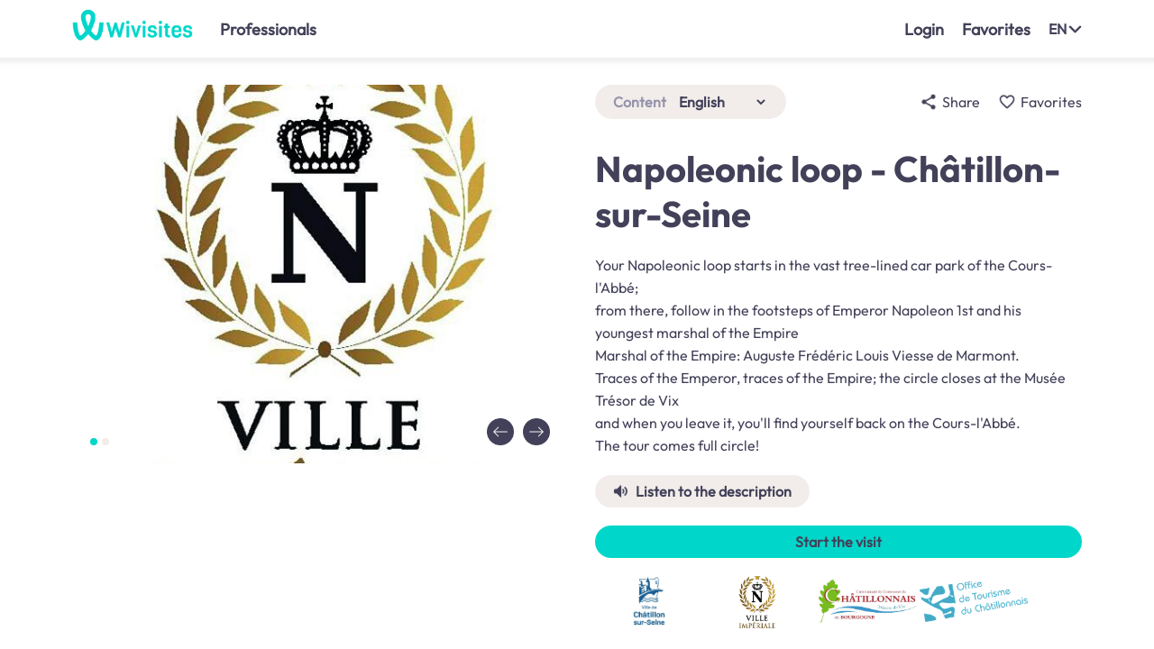

--- FILE ---
content_type: text/html; charset=UTF-8
request_url: https://www.wivisites.com/static/modules/monument_details/monument_details.html?round_html=260119202817
body_size: 240
content:
<wkp-messages></wkp-messages>

<div class="wkp_full_relative" ng-if="project_id || site_name">
    <div ng-style="margin_div">
        <wkp-site-details project_id="project_id" site_name="site_name" ng-style="margin_div" unlock_code="unlock_code" show_settings="true" pictures_full="pictures_full" map_full="map_full" limited_access="limited_access"></wkp-site-details>
    </div>
</div>

--- FILE ---
content_type: text/html; charset=utf-8
request_url: https://www.wivisites.com/load_app_words_and_languages?app_id=web&device_id=a7jjmvcy7k3mpu78e40u4&language=en
body_size: 11329
content:
{"version": 211, "language": "en", "app_words": {"languages_labels": "English", "cannot_access_position": "We were unable to reach your position", "position_timeout": "The position search has taken too long. Do not forget to activate your position before trying again", "create_guide": "Create the tour guide", "create_guide2": "Create a guide", "recently_visited": "Your latest visits", "download_2": "Download", "remove": "Remove", "start_visit": "Start the visit", "selected": "Selected", "unselected": "Not selected", "site_not_available": "The site does not exist. You will be redirected to the search page", "site_no_more_available": "The site has been removed. You will be redirected to the search page.", "back": "Back", "search": "Search", "eguide": "Guide", "download": "Download", "start": "Start", "links": "Links", "link": "Link", "share": "Share", "to_go_further": "To go further", "share_with": "Share with", "visit_site": "Visit the site ", "on_wivisites": " on Wivisites", "more": "More", "itinerary": "Itinerary", "contacts": "Contacts", "schedule": "Opening hours", "report_error": "Report error", "cancel": "Cancel", "create_the_guide_of_the_site": "Create the site guide", "the_presentation": "Presentation", "the_pictures": "Pictures", "the_location": "Location", "the_links": "Links", "error_about": "The error is about", "do_you_want_to_add_a_comment": "Would you like to specify the error?", "success_report_sent": "Your alert has been noted : errors will be corrected soon", "error_message": "An error has occured, we apologize for the inconvenience", "send": "Send", "modify": "Modify", "connection": "Login", "guide_speakers": "Guide speakers", "email": "Email", "see_full_profile": "See full profile", "close_full_profile": "Close full profile", "degrees": "Degree", "see": "See", "no_degree_mentioned": "No degree mentioned", "other_sites_proposed": "Other sites proposed", "practical_infos": "Practical infos", "practical_informations": "Practical informations", "access": "Access", "your_guide_version_is_not_uptodate": "You have already downloaded the guide, but a more recent version exists. Would you like to download it?", "yes": "Yes", "no": "No", "presentation": "Presentation", "language": "Language", "params": "Parameters", "switch_to_creator": "Switch to creation mode", "switch_to_conferencier": "Switch to guide speaker mode", "logout": "Logout", "home": "Home", "update_application": "Update the application", "the_app_requires_update": "The application needs to be updated to work efficiently", "do_not_update": "Do not update", "update": "Update", "continue_in_the_app": "Continue with the application", "benefit_from_features_in_the_app": "Benefit from all the features of the application Wivisites", "stay_on_web": "Stay on site", "use_app": "Use the app", "starting": "Start-up in progress", "plan": "Map", "map": "Map", "languages": "Languages", "are_you_sure_to_leave_eguide": "Are you sure you want to leave ?", "no_title": "No title", "audio_track_not_available": "Soundtrack not yet loaded for this sequence, please wait.", "and": "and", "no_site_found": "No site found", "site": "site", "sites": "sites", "my_position_is_now_initialized": "Your position has been found", "searching_your_position": "Searching your position, it may take a few seconds the first time", "retry": "Retry", "possible_causes": "Possible causes", "your_position_off": "Your position is not activated", "not_allowed_to_use_position": "You have not authorised the application to use your position", "connection_not_good_enough": "Your network is not good enough", "keywords": "Keywords", "type": "Type", "validate": "Ok", "reset": "Reset", "filters": "Filters", "list": "List", "open": "Open", "closed": "Closed", "search_sites": "Discover sites", "no_result": "No result", "your_position": "Your position", "author_prefix_official": "Official guide from ", "author_prefix_name": "Guide written by ", "publish": "Publish", "submit": "Submit", "this_project_cannot_be_modified": "This project cannot be modified", "proposition_submitted": "Thank you for your contribution ! It will be published soon", "proposition_published": "Thank you for your contribution that has just been published !", "publication_in_progress": "Publication in progress", "are_you_sure_to_submit": "Do you really want to publish your modifications ?", "congrats_account_created": "Congratulations ! Your account has just been created. You will receive an email to confirm its creation (check your spam folder).", "search_city": "Search city", "results": "Results", "available_languages": "Available languages", "preferences": "Preferences", "other_languages": "Other languages (applied for contents not available in your language) :", "profile": "Profile", "account": "Account", "username": "Username", "your_profile_has_been_updated": "Your profile has been updated", "please_select_username": "Please select a username", "mail_has_been_sent_to_reset_password": "An email has been sent to you to reset your password (check your spam folder)", "email_address": "E-mail address", "password": "Password", "first_visit": "First visit?", "create_an_account": "Create an account", "password_forgotten": "Forgot your password?", "switch_to_visitor": "Switch to visitor mode", "sign_in": "Registration", "already_have_account": "Already have an account?", "confirm_email": "Confirm your email address", "page_incorrect": "The page is incorrect", "your_password_has_been_updated": "Your password has been updated", "your_account_not_confirmed": "Your account could not be confirmed, the url is invalid", "password_reset": "Password reset", "confirm_password": "Confirm password", "update_password": "Update password", "email_already_used": "This email address is already associated with an account", "email_or_password_incorrect": "Incorrect email or password", "account_not_confirmed": "Your account is not confirmed, you should have received a confirmation email (check your spam)", "incorrect_confirmation_code": "Incorrect confirmation code", "no_account_for_this_address": "No account exists with this email address", "unknown_user": "Unknown user", "you_cannot_delete_all_contributors": "You can't delete all contributors", "you_must_keep_one_admin": "You must keep at least one administrator", "project_cannot_be_found": "The project cannot be found", "contributor_already_in_project": "The contributor is already associated with the project", "error_has_occurred_mail_to_contributor": "An error occurred while sending the email to the contributor", "access_allowed_only_users": "Access to this project is only allowed to contributors", "original_project_not_found": "Original project not found", "validation_code_incorrect": "The validation code is not correct : the site may have already been validated", "site_not_found": "The site cannot be found", "guide_already_exists": "A guide already exists for this site", "guide_already_in_progress": "A guide is already being created for this site", "distance_should_be_less_than_10km": "The distance between 2 stages must be less than 10km. Please insert an additional stage", "city_not_found": "The locality cannot be found", "account_already_confirmed": "The account has already been confirmed, you can log in", "welcome_account_confirmed": "Welcome, your account has been confirmed!", "you_are_disconnected": "You have been successfully logged out", "type_your_email": "Please specify your email", "incorrect_email_format": "The format of the email is incorrect", "please_type_password": "Please type a password", "password_8_characters": "The password must contain at least 8 characters", "passwords_do_not_match": "Passwords are not identical", "account_not_found": "Account not found", "upgrade_your_guide": "Update the guide", "gps_is_disabled": "Please activate your position", "access_to_location_is_denied": "You have refused access to your position", "access_to_location_is_denied_permanently": "You have permanently refused access to your location. To authorise the application to access your location, go to your phone settings", "no_connection": "Your device is offline", "end_of_visit": "End of the visit", "opinion_about_guide": "What did you think of the guide?", "free_comment": "Free comment", "comment": "Comment", "submission_in_progress": "Sending in progress", "thanks_for_comment": "Thank you for your comment", "guide_code_expired": "The code has expired", "invalid_guide_code": "Invalid code", "already_used_code": "This code has already been used", "guide_protected_by_code": "Code protected guide", "please_enter_unlock_code": "Please enter the code you received to access the guide", "warning_guide_locked": "This guide is protected by a code that you will obtain on site.", "contribute": "Contribute", "sites_and_journeys_to_discover": "Sites and routes to discover", "no_site_saved_yet": "You have not recorded any sites or routes.", "exit": "Exit", "steps": "Stages", "pictures": "Images", "audio": "Audio", "loading_in_progress": "Loading in progress", "sources": "Sources", "submission_contains_errors": "Your proposal has not been published because it contains the following errors", "impossible_to_import_picture": "We were unable to import the image. Ideally, try to import an image in JPEG format", "some_images_could_not_be_imported": "Some images could not be imported. Ideally, try to import images in JPEG format", "link_site": "Select this site", "project_not_found": "Project not found", "useful_links": "Useful links", "read_more": "read more", "reduce": "less", "location": "Location", "address": "Address", "days": "days", "day": "day", "hours": "hours", "hour": "hour", "minutes": "minutes", "minute": "minute", "visit_duration": "Duration of the visit", "visit_distance": "Distance", "impossible_to_retrieve_address": "We were not able to geolocate the address", "to_discover": "To discover", "warning": "Warning", "warning_download_paying_guide": "If you download the guide now, you will only be able to access it on this device.", "buy_guide": "Buy the guide", "do_you_want_to_buy_guide": "Would you like to purchase the guide at the price of", "guide_successfully_purchased": "Your payment has been made", "your_local_storage_is_full": "Your storage space is full. Please remove guides so you can add new ones", "change_guide_language_version": "Change the language of the guide", "your_guide_language_is_not_the_one_you_chose": "You have already downloaded the guide, but in another language. Would you like to download the guide again?", "see_on_map": "See on map", "hide_map": "Hide map", "what_do_you_want_to_do": "What do you want to do?", "back_to_guide_presentation": "Return to the home page of the guide", "or_visit_other_sites": "Or visit other sites nearby", "site_successfully_removed": "The site has been removed", "remove_site": "Remove the site", "your_answer": "Your answer", "error_search_params": "The request is incorrect", "game": "Game", "warning_if_you_make_mistakes": "Be careful: if you make mistakes, you will not get maximum points. Wait until you have obtained many hints before answering.", "points_correct_answer": "Points for correct answers:", "correct_answer_you_scored": "Good answer! You have scored", "incorrect_answer_please_try_again": "Incorrect answer. You can try again. Be careful, each mistake you make reduces the number of points you will get when you find the right answer.", "instructions": "Instructions", "quest": "Quest", "hint_obtained": "Hint obtained:", "hints_obtained": "Hints obtained", "answer": "Answer:", "answer_2": "Answer", "answer_incorrect_remains": "Incorrect answer. You still have", "tries": "attempts", "try": "attempt", "answer_incorrect_all_tries_done": "Incorrect answer. You have no attempts left.", "correct_answer_was": "The correct answer was", "next_step_released": "The next step is unlocked.", "congrats_you_scored": "Well done ! Correct answer! You score", "point": "point", "points": "points", "hint_for_your_quest": "Hint for your quest:", "you_just_released_next_step": "You have just unlocked the next stege.", "end_game": "End the game", "thanks_for_participation": "Thank you for participating in this great game. We hope you enjoyed it!", "send_score_for_competition": " You can send your score to the creator of the game to enter the contest. If you have one of the highest scores, you will be contacted and you will get a reward!", "welcome_game": "Welcome to this great game! At each step, you will be asked a riddle. You will have several tries to answer it. If you answer correctly on the first try, you will score maximum points!", "when_you_find_correct_answer_next_step_released": "At each stage, when you have found the right answer, the next stage will become accessible on the map.", "every_correct_answer_gives_hint": "Each correct answer may give you a hint to solve the puzzle of this game!", "good_luck": "Good luck!", "score": "Score", "final_score": "Final score", "provide_email_address": "Type your email address to be contacted if you have won a prize in the contest.", "competition": "Competition", "score_successfully_sent": "Your score has been recorded. Thank you! Contact address :", "back_to_game": "Back to the game", "you_answered_all_questions": "You have answered all the questions!", "score_already_sent": "You have already participated in the contest, your score has already been recorded", "score_already_sent_2": "You have already submitted your score. Contact address :", "consent_email_1": "By checking this box, I agree that my email address will be processed by Wivisites and its partner", "consent_email_2": "in order to be contacted about this contest.", "account_deletion": "Delete account", "delete": "Delete", "are_you_sure_to_delete_account": "Are you sure you want to delete your account?", "account_deleted": "Your account has been deleted", "next_stage": "Next stage", "welcome_to_wivisites_verify_email": "Welcome to Wivisites - check your email address", "welcome_to_wivisites": "Welcome to Wivisites!", "click_to_validate_account": "Click here to validate your account", "reset_password": "update your password", "you_requested_reset_password": "You have made a request to update your password", "click_to_reset_password": "Click here to reset your password", "do_you_want_to_remove_site": "Are you sure you want to remove this site?", "visit": "Visit", "keywords_for_bot": "'visit', 'journey', 'digital guide', 'historical heritage', 'culture', 'history'", "guide_description_for_bot": "An anonymously downloadable, free, ad-free digital guide to read or listen to on your smartphone is available !", "last_step_but_not_all_done": "You have reached the last stage, but you have not answered all the questions. Click on the Game menu to discover the other questions.", "congrats_correct_answer": "Well done, answer is correct!", "other_languages_available": "Other languages available", "could_not_save_audio_file": "The audio file could not be uploaded", "site_unavailable": "Site not available", "museum": "Museum", "garden": "Park, garden", "castle": "Castle", "religious": "Religious heritage", "other_site": "Other site or monument", "city": "City, village", "region": "Region", "wild": "Natural heritage", "category": "Category", "unavailable_message": "Wivisites is currently unavailable. An update is in progress.", "close": "Close", "url_not_internal": "This url is not accessible from the application", "go_anyway": "Go anyway", "qr_code": "QR code", "project_and_team": "The project - the team", "they_trust_us": "They trust us", "press_review": "Press review", "social_networks": "Social networks", "cguv": "General conditions of use / legal notice", "contact": "Contact", "about": "About us", "previous_questions": "Previous questions", "answer_quest": "Answer the quest", "could_not_find_sequence": "The stage cannot be found", "sequence_locked": "You do not have access to this stage yet", "number": "Number", "url_needs_leave_guide": "This url requires to exit the guide", "camera_not_allowed": "Unauthorized camera", "error_tts": "An error occurred during the text-to-speech process. We apologize for this.", "favorites": "Favorites", "no_eguide_for_site": "No guide exists for this site", "eguide_unavailable_for_this_language": "The guide is not available in your language", "guide_expired": "You no longer have access to the guide", "eguide_access_not_allowed": "Unauthorized access to the guide", "indexeddb_upgrade_impossible": "Unable to update, please close your browser and restart the application", "content_available_in_following_languages": "This content is available in the following languages", "impossible_to_download_eguide": "The guide cannot be downloaded, but you can still consult it.", "start_right_away": "Start right away", "download_will_continue": "The download will continue during your visit", "professionals": "Professionals", "already_subscribed_newsletter": "You have already subscribed to our newsletter", "for_suggestions_in_your_region": "For suggestions in your area,", "authorize_geolocation": "authorize geolocation", "journeys": "routes", "sites_to_discover": "sites to discover", "see_more_suggestions": "See more suggestions", "heritage_at_your_fingertips": "Heritage at your fingertips", "app_for_heritage_discovery": "Wivisites, the application that makes discovering our heritage easier.", "discover_major_sites_and_more": "Discover the major sites and little-known nuggets that surround you, then let yourself be guided by the routes and audio-guided tours.", "platform_for_heritage_discovery": "The platform that facilitates heritage discovery", "discover_unique_places": "Discover unique places", "discover_unique_places_subtitle": "Geolocate yourself or choose your destination, discover fabulous sites around you and plan your visits.", "exploring_the_city": "A different way to explore the city", "exploring_the_city_subtitle": "Let yourself be guided by the journeys and treasure hunts created by local heritage professionals.", "visit_cultural_sites": "Visit cultural sites", "visit_cultural_sites_subtitle": "Museums, castles, natural heritage or religious heritage: take advantage of our classic or fun audioguides to make sure you don't miss out on any of these exceptional places.", "i_discover": "Discover", "simple_and_quality": "Simple, high-quality service", "simplicity": "Simplicity", "simplicity_sb1": "Discover our heritage, then let us guide you", "simplicity_sb2": "No account to create", "quality": "Quality", "quality_sb1": "Tours offered by heritage professionals themselves", "quality_sb2": "No advertising", "inclusion": "Inclusion", "inclusion_sb1": "Multilingual content for visitors from all over the world", "inclusion_sb2": "Cultural games for young people and families", "inclusion_sb3": "Tours adapted for people with disabilities", "ecology": "Environment", "ecology_sb1": "Showcasing local heritage", "ecology_sb2": "Sustainable and responsible tourism", "ecology_sb3": "Lightweight, optimized content", "visits_on_app": "Tours are also available on the app", "scan_qr_code": "Scan the QR Code to access the mobile store", "are_you_pro": "Are you a professional?", "valorize_your_heritage": "Showcase your territory and your sites with Wivisites", "collectivity": "Local authorities", "make_your_heritage_shine": "Promote your region with geolocated tours and fun tours.", "cultural_sites_museums_castles": "Cultural sites (museums, castles, natural heritage...)", "attract_new_visitors": "Attract new visitors from France and abroad.", "enrich_your_visits": "Enrich your tours by creating your own multilingual audio guides and treasure hunts...", "more_information": "Read more", "contact_us": "Contact us", "stay_informed": "Keep up to date with our news", "we_often_add_stuff": "We regularly add new tours and new features. Sign up to stay informed!", "your_email": "Your email...", "simplicity_hp1": "For your visitors: 1 simple QR code scan, no app to download.", "simplicity_hp2": "For you: visits created and submitted in just a few clicks.", "quality_hp1": "All content is written by culture and tourism professionals.", "autonomy": "Autonomy", "autonomy_hp1": "Use our backoffice to create and publish all your tours instantly", "inclusion_hp1": "Content adapted to all audiences: instant translations for foreigners; treasure hunts for young people; text, images, audio... to adapt to people with disabilities", "synergies": "Synergies", "synergies_hp1": "Wivisites has been designed to promote networking between cultural sites: recommended itineraries, themed tours, mutual referencing of sites...", "platform_service_actors": "A platform for tourism and heritage professionals", "attract_visitors": "Attract visitors by providing a showcase for all your sites", "make_discover_your_territory": "Help discover your region by offering audio-guided, geolocated trails and games.", "make_discover_your_site": "Show your museum, your castle... with multilingual audioguides, classic or entertaining.", "more_than_xxx_partners": "Over 300 partners throughout France", "coconstructed_tool": "A tool co-constructed with our partners", "we_are_at_your_service": "We serve all those involved in cultural tourism. All functionalities are designed at the request of our partners and customers.", "local_authorities": "Local authorities", "local_authorities_sb1": "Tourist offices, city heritage departments...", "local_authorities_sb2": "With Wivisites, you can attract visitors by creating itineraries in your town and in your region, to help them discover all the richness of the region.", "cultural_sites": "Cultural sites", "cultural_sites_sb1": "Castles, museums, natural sites, religious heritage...", "cultural_sites_sb2": "Attract new visitors and enrich their on-site experience by creating guided audio tours, quizzes, treasure hunts\u2026 with complete autonomy", "our_mission": "Our mission: to provide all professionals with simple ways to promote their heritage", "why_choose_wivisites": "Why choose Wivisites?", "create_publish": "Create and publish with complete autonomy", "our_platform_is_simple": "Our easy-to-use publishing platform lets you easily create your site's showcase, audio tours, geolocated trails, quizzes and treasure hunts. You keep control of your content and communication. Publish your tours in just a few steps.", "try_solution": "Try the solution", "create_your_project": "Create your project", "create_your_project_sb": "Site or route, choose your project category", "create_presentation": "Create the presentation page", "create_presentation_sb": "Create a showcase for your site to attract many visitors", "create_guide_sb": "Create a plan for your visit and describe each stage.", "publish_you": "Publish", "publish_you_sb": "Publish the guide as often as you like, and let your visitors scan the QR code", "reference_your_sites": "Referencing your sites", "reference_your_sites_sb": "Thanks to our platform, you can list your sites free of charge and promote your heritage. Our platform facilitates the visibility of your sites and brings them to the attention of a public eager to discover new cultural experiences. With Wivisites, you can actively promote your heritage and attract a wider audience.", "instant_translation": "Instant translation", "thanks_to_tts": "Thanks to text-to-speech, you can instantly translate your tours from written content. Your visitors will be able to enjoy tours in their native language, improving accessibility and experience for a more diverse audience.", "offer_adapted": "An offer to suit everyone", "wide_base": "A wide, free base to showcase the local heritage and very attractive prices adapted to everyone's means.", "team_at_your_service": "A team at your service", "we_can_integrate_your_contents": "We offer the possibility of integrating your content if you wish, and develop a solution that precisely meets your needs.", "about_wivisites": "About Wivisites", "they_talk_about_us": "They talk about us", "interested": "Interested?", "contact_us_exclamation_mark": "Contact us!", "happy_to_present_you": "We'd be delighted to show you the tool during a videoconference.", "try_solution_you": "Try the solution", "contact_us_you": "Contact us", "guide_price": "Guide price", "city_tour": "City tour", "natural_site": "Natural site", "at": "in", "legal_notice": "Legal notice", "terms_of_use": "Terms and conditions of use", "sites_removed_timebomb": "Some sites have been removed because the authors of the content wished to limit their access time.", "thanks_for_payment": "Thank you for your purchase. You can now access the tour. Please note that if you access the tour now, you will only be able to access it on this device.", "understood": "Ok", "your_ticket_for_visit": "Wivisites, your ticket for the tour : ", "thank_you_for_purchase": "Thank you for your purchase.", "you_can_now_access_with_link": "You can now access your visit on the device of your choice, by clicking on the link below:", "or_scanning_qr_code": "or by scanning the enclosed QR code.", "code_unique_usage": "This code is for one-time use only: once you've used it, you won't be able to access the tour on any other device.", "min_app_version_required": "This tour requires a newer version of the application. Please download it to enjoy it.", "visits": "Visits", "audioguide": "Audioguide", "listen_to_description": "Listen to the description", "credit": "Credit", "content_available_in_languages": "This content is available in the following languages", "content_language": "Content language", "book_meeting": "Book a meeting", "bern_quote": "Many thanks to Wivisites for the quality of their product, which enables us to offer rich and varied audio tours of the Coll\u00e8ge Royal et Militaire de Thiron-Gardais. Visitor feedback has been excellent! Autonomy, quality and simplicity are the great assets of this solution, which perfectly meets the needs of all those wishing to make their heritage known to as many people as possible.", "url_not_found": "URL not found", "short_url_already_used": "URL already used", "map_cannot_be_displayed": "Map cannot be displayed: iOS version too old", "show_text": "Display text", "start_game": "Start the game", "all_tries_done": "You've exhausted all your attempts", "tries_remaining": "You still have", "content": "Content", "still_one_hint_to_find": "There's still 1 hint to find: try to collect it before trying your luck again.", "still_hints_to_find": "There are still hints to find: try to collect them before trying your luck again.", "previous": "Previous", "next": "Next", "see_hints": "See hints", "i_do_not_send_score": "I do not wish to send my score", "end": "Finish", "thank_you": "Thank you!", "points_to_win": "Points to be won :", "congrats": "Well done!", "correct_answer": "Correct answer", "incorrect_answer": "Incorrect answer...", "quest_finished_still_questions": "The quest is over, but you haven't answered all the questions.", "next_question": "Next question", "do_you_want_to_end_game": "Do you really want to quit the game?", "you_did_not_answer_all_questions": "You haven't answered all the questions", "more_explanations_available": "Further explanations are available.", "see_next": "See more", "or": "or", "end_visit": "End visit", "visits_suggested": "Suggested tours", "discover": "Discover", "places_around": "Nearby locations", "back_to_visit_home": "Back to tour home page", "back_to_visit": "Back to the tour", "search_other_visit": "Search for another visit", "opinion_about_visit": "What did you think of the visit?", "i_do_not_rate": "I do not wish to give my opinion", "thank_you_for_feedback": "Thank you for your feedback", "eguide_cannot_be_displayed_because_missing_elements": "The guide cannot be displayed because some elements are missing. Please complete them in the creation area.", "request_taken_into_account": "Your request has been processed.", "storage_unavailable": "A problem has occurred with your storage space. You can still access content. For the best experience, please relaunch the application.", "goto_site": "Getting there", "download_params": "Download settings", "download_videos": "Download videos", "default_instructions_competition": "At the end of the game, send in your score to enter the competition. If you've got one of the highest scores, you'll be contacted and rewarded!", "click_to_compete": "Click on the button below to enter the competition!", "back_to_site": "Back to home page", "thank_you_for_purchase_2": "Thank you for your purchase. You can now access your guide by clicking on the button below.", "goto_my_guide": "Go to my guide", "payment_failed": "Payment was interrupted or failed. Please try again later. To return to the home page, click on the link below", "on_site_visit": "Visit", "enter_code_to_start_visit": "Enter code to start tour", "come_on_site_to_access_visit": "Visit us on site", "visit_on_site_only": "On-site visit only", "visit_on_site_only_explanation": "To access the tour, please scan the QR code which will be presented to you on site.", "suggestions": "Suggestions", "proposed_by": "Proposed by", "home_page": "Home page", "discover_visit": "Discover the tour", "visits_on_site": "Site visits", "see_1_other_visit": "See 1 other visit", "other_visits": "other visits", "pay_visit_or_enter_code": "Buy the guide or enter a code", "enter_code": "Enter a code", "default_audio_demo_text": "Hello everyone, we're delighted to welcome you for this visit.", "edit": "Edit", "box_unchecked": "Box unchecked", "add": "Add", "box_checked": "Box checked", "sort_down": "Sort down", "forward": "Move right", "sort_up": "Sort up", "arrow_right": "Right arrow", "wivisites_logo": "Wivisites logo", "listen": "Listen to", "arrow_left": "Left arrow", "shadow": "Shadow", "marker_position": "Position marker", "explanation": "Explanations", "itinerary_to": "How to get there", "to_open": "Open", "play": "Play", "refresh": "Refresh", "music_note": "Musical note", "mute": "Mute", "copy": "Copy", "pause": "Break", "goto_right": "To the right", "full_screen": "Full screen", "inclusive": "Inclusive", "my_position": "My position", "simple": "Simple", "point_of_interest": "Point of interest", "normal_screen": "Normal screen", "mistake": "Error", "create": "Create", "expand": "See more", "save": "Save", "redo": "Redo", "plus": "More", "goto_left": "To the left", "star": "Star", "stop": "Stop", "sustainable": "Ecological", "upload": "Import", "not_downloaded": "Not downloaded", "downloaded": "Downloaded", "record": "Register", "flag_eu": "Euskara", "flag_es": "Spanish", "whatsapp": "Whatsapp", "visible": "Visible", "hidden": "Invisible", "x": "X", "sms": "SMS", "linkedin": "Linkedin", "instagram": "Instagram", "facebook": "Facebook", "flag_en": "English", "flag_de": "German", "flag_br": "Breton", "private": "Private", "flag": "Flag", "flag_ca": "Catalan", "menu": "Menu", "other_sites": "Other sites and monuments", "flag_fr": "French", "flag_it": "Italian", "flag_ja": "Japanese", "flag_ko": "Korean", "flag_nl": "Dutch", "cultural_site": "Cultural site", "flag_oc": "Occitan", "flag_pt": "Portuguese", "network": "Network", "query_my_position": "Find my position", "flag_ru": "Russian", "flag_zh": "Chinese", "goto_down": "Downwards", "expand_back": "See less", "flag_co": "Corsica", "search_screen_example": "Example of search screen", "guide_screen_example": "Example of a guide screen", "profile_PA": "Photo Philippe-Antoine", "profile_Paul": "Photo Paul", "profile_Pierre": "Photo Pierre", "profile_Francois": "Photo Fran\u00e7ois", "empty_poster": "Blank poster", "qr_code_store": "QR code store", "home_screen_example": "Example of home screen", "person_holding_map": "Person holding a card", "action_forbidden": "Unauthorised action", "unauthenticated": "Session expired, please log in", "categories": "Categories", "activities": "Activities", "reception": "Reception", "accommodation": "Hosting", "catering": "Catering", "cultural_activities": "Cultural events", "chateauxpresdici": "Ch\u00e2teaux pr\u00e8s d'ici", "welcome_to_chateauxpresdici": "Welcome to Ch\u00e2teaux pr\u00e8s d'ici!", "on_chateaux_pres_dici": " on Ch\u00e2teaux Pr\u00e8s d'Ici", "unavailable_message_chateaux_pres_dici": "Ch\u00e2teaux Pr\u00e8s d'Ici is temporarily unavailable. An update is in progress.", "welcome_to_chateaux_pres_dici_verify_email": "Welcome to Ch\u00e2teaux Pr\u00e8s d'Ici - check your email address", "call": "Call", "website": "Website", "phone": "Telephone", "email_copied": "Email address copied", "tel_copied": "Phone number copied"}, "available_languages": [{"value": "fr", "label": "Fran\u00e7ais", "label_fr": "Fran\u00e7ais", "flag": "static/images/flag_fr.png"}, {"value": "en", "label": "English", "label_fr": "Anglais", "flag": "static/images/flag_en.png"}, {"value": "es", "label": "Espa\u00f1ol", "label_fr": "Espagnol", "flag": "static/images/flag_es.png"}, {"value": "it", "label": "Italiano", "label_fr": "Italien", "flag": "static/images/flag_it.png"}, {"value": "de", "label": "Deutsch", "label_fr": "Allemand", "flag": "static/images/flag_de.png"}, {"value": "nl", "label": "Nederlands", "label_fr": "N\u00e9erlandais", "flag": "static/images/flag_nl.png"}, {"value": "pt", "label": "Portugu\u00eas", "label_fr": "Portugais", "flag": "static/images/flag_pt.png"}, {"value": "ru", "label": "\u0420\u0443\u0441\u0441\u043a\u0438\u0439", "label_fr": "Russe", "flag": "static/images/flag_ru.png"}, {"value": "zh", "label": "\u4e2d\u56fd", "label_fr": "Chinois", "flag": "static/images/flag_zh.png"}, {"value": "ja", "label": "\u3084\u307e\u3068", "label_fr": "Japonais", "flag": "static/images/flag_ja.png"}, {"value": "ko", "label": "\ud55c\uad6d\uc5b4", "label_fr": "Cor\u00e9en", "flag": "static/images/flag_ko.png"}, {"value": "oc", "label": "Occitan", "label_fr": "Occitan", "local": true, "flag": "static/images/flag_oc.png"}, {"value": "eu", "label": "Euskara", "label_fr": "Basque", "local": true, "flag": "static/images/flag_eu.png"}, {"value": "co", "label": "Corsu", "label_fr": "Corse", "local": true, "flag": "static/images/flag_co.png"}, {"value": "br", "label": "Brezhoneg", "label_fr": "Breton", "local": true, "flag": "static/images/flag_br.png"}, {"value": "ca", "label": "Catal\u00e0", "label_fr": "Catalan", "local": true, "flag": "static/images/flag_ca.png"}]}

--- FILE ---
content_type: text/html; charset=utf-8
request_url: https://www.wivisites.com/site/query?app_id=web&device_id=a7jjmvcy7k3mpu78e40u4&prefered_languages=en&prefered_languages=&prefered_languages=&site=759d0641-a040-4623-a8a1-3c321095cdfd
body_size: 19136
content:
{"audio_presentation": "static/data/projects/759d0641-a040-4623-a8a1-3c321095cdfd/tts_presentation_en.mp3", "author": {"name": "Christian Carli et l'Office de Tourisme du Ch\u00e2tillonnais", "prefix": "author_prefix_name"}, "categories": ["other_site", "city", "itinerary"], "contacts": [{"address": "1 rue du Bourg 21400 Ch\u00e2tillon-sur-seine", "email": "contact@tourisme-chatillonnais.fr", "link": "https://www.chatillonnais-tourisme.fr", "name": "Office de Tourisme du Ch\u00e2tillonnais", "tel": "00 33 (0)3 80 91 13 19"}], "eguide": 1, "eguide_files_to_download": {"eguide_size": 26548, "files": [{"id": "upjn0ntydhlu0z1kh22k", "size": 184809, "type": "pictures"}, {"id": "upjn0ntydhlu0z1kh22k", "size": 380205, "type": "audio"}, {"id": "87jj543mupulfl0lsdchgj", "size": 86757, "type": "pictures"}, {"id": "87jj543mupulfl0lsdchgj", "size": 232365, "type": "audio"}, {"id": "5c4pw5gwfqh3tsnwov27v", "size": 191417, "type": "pictures"}, {"id": "5c4pw5gwfqh3tsnwov27v", "size": 521325, "type": "audio"}, {"id": "0cam0h8ll0odody8go26wn", "size": 489193, "type": "pictures"}, {"id": "0cam0h8ll0odody8go26wn", "size": 611565, "type": "audio"}, {"id": "nxgvso6ud1icckic1gv3a", "size": 118405, "type": "pictures"}, {"id": "nxgvso6ud1icckic1gv3a", "size": 346413, "type": "audio"}, {"id": "t7ye4m0ma99axlvptp23b", "size": 94045, "type": "pictures"}, {"id": "t7ye4m0ma99axlvptp23b", "size": 354477, "type": "audio"}, {"id": "y88gbi4wsti8lfdpvkojz5", "size": 93829, "type": "pictures"}, {"id": "y88gbi4wsti8lfdpvkojz5", "size": 413805, "type": "audio"}, {"id": "k4lyv0wkj3dto51abuh4lh", "size": 257885, "type": "pictures"}, {"id": "k4lyv0wkj3dto51abuh4lh", "size": 671853, "type": "audio"}, {"id": "72xyxjh7bck3l41r6glo23", "size": 310337, "type": "pictures"}, {"id": "72xyxjh7bck3l41r6glo23", "size": 520365, "type": "audio"}, {"id": "bpovuyaon68wrpa9deysvj", "size": 72865, "type": "pictures"}, {"id": "bpovuyaon68wrpa9deysvj", "size": 508653, "type": "audio"}], "total_size": 6487116}, "eguide_format_version": 2, "itinerary": {"bounds": [[47.85541958356998, 4.5708115033089145], [47.86366188528559, 4.578600341736219]], "path": [[{"lat": 47.8638619, "lng": 4.5724858}, {"lat": 47.8634075, "lng": 4.571898}, {"lat": 47.8633403, "lng": 4.571811}, {"lat": 47.8629268, "lng": 4.571287}], [{"lat": 47.8629268, "lng": 4.571287}, {"lat": 47.8627879, "lng": 4.5711059}, {"lat": 47.8626931, "lng": 4.5709822}, {"lat": 47.862631, "lng": 4.570902}, {"lat": 47.8623265, "lng": 4.570509}, {"lat": 47.8620924, "lng": 4.5702068}, {"lat": 47.8620743, "lng": 4.5701834}, {"lat": 47.8620521, "lng": 4.5701548}, {"lat": 47.8620109, "lng": 4.5701178}, {"lat": 47.8617846, "lng": 4.5699143}, {"lat": 47.8615658, "lng": 4.5706226}, {"lat": 47.8615421, "lng": 4.5707401}], [{"lat": 47.8615421, "lng": 4.5707401}, {"lat": 47.8615156, "lng": 4.5708915}, {"lat": 47.8615063, "lng": 4.5709967}, {"lat": 47.8615055, "lng": 4.5710606}, {"lat": 47.8615197, "lng": 4.5711188}, {"lat": 47.86144, "lng": 4.5712617}, {"lat": 47.8613608, "lng": 4.5714102}, {"lat": 47.861215, "lng": 4.5717549}, {"lat": 47.8611467, "lng": 4.5718917}, {"lat": 47.8610566, "lng": 4.5720604}, {"lat": 47.8609636, "lng": 4.5722223}, {"lat": 47.8609518, "lng": 4.5722435}, {"lat": 47.8609163, "lng": 4.5723074}, {"lat": 47.860855, "lng": 4.5723847}, {"lat": 47.8607256, "lng": 4.5725233}, {"lat": 47.8604829, "lng": 4.5727808}, {"lat": 47.8604263, "lng": 4.5728342}, {"lat": 47.860358, "lng": 4.5728863}, {"lat": 47.8603838, "lng": 4.5730276}, {"lat": 47.8603916, "lng": 4.5731331}, {"lat": 47.8602969, "lng": 4.5731519}, {"lat": 47.8602453, "lng": 4.5731851}, {"lat": 47.8602101, "lng": 4.5732203}, {"lat": 47.8601697, "lng": 4.5732433}, {"lat": 47.8601473, "lng": 4.5732069}, {"lat": 47.8601245, "lng": 4.5731817}], [{"lat": 47.8601245, "lng": 4.5731817}, {"lat": 47.8600986, "lng": 4.5731779}, {"lat": 47.8600822, "lng": 4.573182}, {"lat": 47.8600677, "lng": 4.5731963}, {"lat": 47.8600474, "lng": 4.5732221}, {"lat": 47.8600378, "lng": 4.5732715}, {"lat": 47.8599612, "lng": 4.5732662}, {"lat": 47.8593706, "lng": 4.5732244}, {"lat": 47.8591982, "lng": 4.5732078}, {"lat": 47.8588592, "lng": 4.573163}, {"lat": 47.8587874, "lng": 4.5731482}, {"lat": 47.8587155, "lng": 4.5731333}, {"lat": 47.8586835, "lng": 4.5731271}, {"lat": 47.8585518, "lng": 4.5730945}, {"lat": 47.8584038, "lng": 4.573059}, {"lat": 47.8582965, "lng": 4.5730318}, {"lat": 47.8580183, "lng": 4.5729613}, {"lat": 47.8579116, "lng": 4.5729343}, {"lat": 47.8578386, "lng": 4.5729132}, {"lat": 47.8576569, "lng": 4.5728592}, {"lat": 47.8576268, "lng": 4.5728547}, {"lat": 47.8575984, "lng": 4.5728592}, {"lat": 47.8575706, "lng": 4.5728798}, {"lat": 47.8575538, "lng": 4.5729122}, {"lat": 47.8575034, "lng": 4.5727792}, {"lat": 47.857477, "lng": 4.5727111}, {"lat": 47.8573939, "lng": 4.5724966}, {"lat": 47.8573458, "lng": 4.5723859}, {"lat": 47.857281, "lng": 4.5722519}, {"lat": 47.8571772, "lng": 4.5720398}, {"lat": 47.8570911, "lng": 4.5718876}, {"lat": 47.8570638, "lng": 4.5718393}, {"lat": 47.8570334, "lng": 4.5718742}, {"lat": 47.8569974, "lng": 4.5718943}, {"lat": 47.8569592, "lng": 4.5718978}, {"lat": 47.8569219, "lng": 4.5718844}, {"lat": 47.8568888, "lng": 4.5718553}, {"lat": 47.8568562, "lng": 4.5719111}, {"lat": 47.8567641, "lng": 4.5720098}], [{"lat": 47.8567641, "lng": 4.5720098}, {"lat": 47.8566597, "lng": 4.5720714}, {"lat": 47.8565864, "lng": 4.5721223}, {"lat": 47.8565022, "lng": 4.5722041}, {"lat": 47.856273, "lng": 4.5724489}], [{"lat": 47.856273, "lng": 4.5724489}, {"lat": 47.8562958, "lng": 4.5727158}, {"lat": 47.8563341, "lng": 4.5732515}], [{"lat": 47.8563341, "lng": 4.5732515}, {"lat": 47.8563521, "lng": 4.5742928}, {"lat": 47.8563521, "lng": 4.5745798}, {"lat": 47.8563539, "lng": 4.57473}, {"lat": 47.8563593, "lng": 4.5748078}, {"lat": 47.8563649, "lng": 4.5748451}, {"lat": 47.8563764, "lng": 4.5748802}, {"lat": 47.8562882, "lng": 4.5749178}, {"lat": 47.856191, "lng": 4.5749433}, {"lat": 47.8559895, "lng": 4.5749835}, {"lat": 47.8557114, "lng": 4.5750666}, {"lat": 47.8555395, "lng": 4.5751095}, {"lat": 47.8554297, "lng": 4.575131}], [{"lat": 47.8554297, "lng": 4.575131}, {"lat": 47.8555395, "lng": 4.5751095}, {"lat": 47.8557114, "lng": 4.5750666}, {"lat": 47.8559895, "lng": 4.5749835}, {"lat": 47.856191, "lng": 4.5749433}, {"lat": 47.8562882, "lng": 4.5749178}, {"lat": 47.8563764, "lng": 4.5748802}, {"lat": 47.8564952, "lng": 4.5748091}, {"lat": 47.8565995, "lng": 4.5747504}, {"lat": 47.8566832, "lng": 4.5747153}, {"lat": 47.8567344, "lng": 4.5747078}, {"lat": 47.8567696, "lng": 4.5747027}, {"lat": 47.8568146, "lng": 4.5747005}, {"lat": 47.857034, "lng": 4.5747033}, {"lat": 47.8571789, "lng": 4.5747245}, {"lat": 47.8574108, "lng": 4.5747584}, {"lat": 47.8574425, "lng": 4.574762}, {"lat": 47.8574682, "lng": 4.5747663}, {"lat": 47.8574301, "lng": 4.5748883}, {"lat": 47.8573714, "lng": 4.5750085}, {"lat": 47.8573948, "lng": 4.5750462}, {"lat": 47.8575256, "lng": 4.5753352}, {"lat": 47.8575605, "lng": 4.5753453}, {"lat": 47.8575938, "lng": 4.5753697}, {"lat": 47.8576505, "lng": 4.5754186}, {"lat": 47.8577739, "lng": 4.5755525}, {"lat": 47.8578074, "lng": 4.5755888}, {"lat": 47.8578798, "lng": 4.5754597}, {"lat": 47.8579073, "lng": 4.5754932}, {"lat": 47.8578425, "lng": 4.575626}, {"lat": 47.8580374, "lng": 4.5758374}, {"lat": 47.8581174, "lng": 4.5760105}, {"lat": 47.8582292, "lng": 4.5762526}, {"lat": 47.8582619, "lng": 4.5762259}, {"lat": 47.8583057, "lng": 4.5762274}, {"lat": 47.8583466, "lng": 4.5762566}, {"lat": 47.8585041, "lng": 4.5765479}, {"lat": 47.8586982, "lng": 4.5770499}, {"lat": 47.858813399999995, "lng": 4.5772116}], [{"lat": 47.8588902, "lng": 4.5773194}, {"lat": 47.8589629, "lng": 4.5775328}, {"lat": 47.859177, "lng": 4.577262}, {"lat": 47.8591814, "lng": 4.5771738}, {"lat": 47.8592561, "lng": 4.5773418}, {"lat": 47.8593277, "lng": 4.577512}, {"lat": 47.8594153, "lng": 4.5776995}, {"lat": 47.8594893, "lng": 4.5778315}, {"lat": 47.8599123, "lng": 4.578485}, {"lat": 47.85999216, "lng": 4.57859372}], [{"lat": 47.8600454, "lng": 4.5786662}, {"lat": 47.8599123, "lng": 4.578485}, {"lat": 47.8594893, "lng": 4.5778315}, {"lat": 47.8594153, "lng": 4.5776995}, {"lat": 47.8593277, "lng": 4.577512}, {"lat": 47.8592561, "lng": 4.5773418}, {"lat": 47.8591814, "lng": 4.5771738}, {"lat": 47.8590632, "lng": 4.5768796}, {"lat": 47.85934, "lng": 4.5765457}, {"lat": 47.8593828, "lng": 4.5764759}, {"lat": 47.8602717, "lng": 4.575215}, {"lat": 47.8603969, "lng": 4.5750417}, {"lat": 47.8604501, "lng": 4.574968}, {"lat": 47.8610154, "lng": 4.5750312}, {"lat": 47.8611046, "lng": 4.5753349}, {"lat": 47.8611257, "lng": 4.5754047}, {"lat": 47.8613279, "lng": 4.5749707}, {"lat": 47.8613577, "lng": 4.5749925}, {"lat": 47.8613901, "lng": 4.5750035}, {"lat": 47.8614233, "lng": 4.5750031}, {"lat": 47.8614555, "lng": 4.5749913}, {"lat": 47.8614931, "lng": 4.5749603}, {"lat": 47.8615228, "lng": 4.574914}, {"lat": 47.861542, "lng": 4.5748567}, {"lat": 47.8615915, "lng": 4.5748325}, {"lat": 47.8616886, "lng": 4.5747846}, {"lat": 47.8621804, "lng": 4.5747508}, {"lat": 47.8626509, "lng": 4.5747359}, {"lat": 47.8629112, "lng": 4.5747029}, {"lat": 47.8631277, "lng": 4.574673}, {"lat": 47.8632447, "lng": 4.5746552}, {"lat": 47.8633337, "lng": 4.5746417}, {"lat": 47.8634054, "lng": 4.574631}, {"lat": 47.8636672, "lng": 4.5745919}, {"lat": 47.8637201, "lng": 4.5745826}, {"lat": 47.8637402, "lng": 4.5747516}, {"lat": 47.8637575, "lng": 4.5749572}]]}, "language": "en", "languages": ["fr", "en", "de", "nl", "es", "it"], "links": [{"link": "https://www.ville-imperiale.com/napoleon/chatillon-sur-seine/", "name": "Imperial city - Ch\u00e2tillon-sur-Seine"}, {"link": "https://www.ville-imperiale.com/villes-partenaires/", "name": "Imperial cities"}, {"link": "https://www.ville-imperiale.com/", "name": "Imperial city website"}], "location": {"latitude": 47.86347112301234, "longitude": 4.573134183883668}, "logos": [{"extension": ".jpg", "height": 570, "id": "8ad3e324-6fdb-4feb-8ca3-f96c7ec3b875", "width": 394}, {"extension": ".jpg", "height": 427, "id": "d2901eba-5114-4444-af1f-ed5a5064132b", "width": 306}, {"extension": ".jpg", "height": 329, "id": "4f01b7b5-fc81-43ff-b127-93e8a2ec4502", "width": 743}, {"extension": ".png", "height": 75, "id": "42d98c62-7215-43e8-9791-c681b59a4a91", "width": 200}], "modification_date": "2025-11-07T11:54:35+01:00", "name": "Napoleonic loop - Ch\u00e2tillon-sur-Seine", "pictures": [{"extension": ".jpg", "height": 753, "id": "b1fcb2a0-e1e7-4ff0-91eb-219f07f86841", "width": 591}, {"credit": {"author": "OT Ch\u00e2tillonnais"}, "extension": ".jpg", "height": 450, "id": "7d370af6-e0c4-4dda-9618-4fa0de65bc09", "legend": {}, "width": 800}], "practical_informations": [{"text": "A treasure hunt on the theme of the imperial city is available from the Tourist Office shop.\nAimed at children, this activity will take you on a tour of the city, with games, riddles and puzzles!\nSo, are you ready to conquer this \"Imperial Treasure\"?"}], "presentation": [{"text": "Your Napoleonic loop starts in the vast tree-lined car park of the Cours-l'Abb\u00e9;\nfrom there, follow in the footsteps of Emperor Napoleon 1st and his youngest marshal of the Empire\nMarshal of the Empire: Auguste Fr\u00e9d\u00e9ric Louis Viesse de Marmont.\nTraces of the Emperor, traces of the Empire; the circle closes at the Mus\u00e9e Tr\u00e9sor de Vix\nand when you leave it, you'll find yourself back on the Cours-l'Abb\u00e9.\nThe tour comes full circle!"}], "presentation_short": "Your Napoleonic loop starts in the vast tree-lined car park of the Cours-l'Abb\u00e9;\nfrom there, follow in the footsteps of Emperor Napoleon 1st and his youngest marshal of the Empire\nMarshal of the Empire: Auguste Fr\u00e9d\u00e9ric Louis Viesse de Marmont.\nTraces of the Emperor, traces of the Empire;", "project_id": "759d0641-a040-4623-a8a1-3c321095cdfd", "publication_date": "2023-08-03T11:04:39+01:00", "related_sites": [{"id": "777f65aa-a1d6-4b47-bfc9-06eded4bab93", "is_related_presentation": true, "n_related_sites": 5, "sites": [{"categories": ["other_site", "museum", "wild", "city", "garden"], "eguide": -1, "name": "fiche \"chapeau\" - Parcours du patrimoine du Ch\u00e2tillonnais", "pictures": [{"extension": ".jpg", "height": 499, "id": "61c9f375-0939-492b-a25f-6c317d138f57", "width": 800}], "presentation_short": "The team at the tourist office is hard at work offering you tours that will give you unique and immersive experiences in the Ch\u00e2tillonnais region.", "project_id": "c985fff3-47fb-4479-85a1-b973f10699de"}]}, {"hide": true, "id": "jxqmq1a95l21m94c4g2d3j", "sites": [{"categories": ["city", "itinerary"], "eguide": 1, "name": "Baigneux-les-Juifs - guided tour", "pictures": [{"credit": {"author": "\u00a9 Marie SALOMON - Office de tourisme du Ch\u00e2tillonnais"}, "extension": ".jpg", "height": 600, "id": "23048f5f-4ebe-47c1-b46b-0cf112c5ac71", "legend": {}, "width": 800}], "presentation_short": "Baigneux-les-Juifs is a town in the Ch\u00e2tillonnais area of northern C\u00f4te-d'Or, a region of Jurassic-age limestone plateaus where numerous quarries still provide the local stone that has enabled buildings to defy the test of time...", "project_id": "89ac68b4-1c01-4a63-a225-a1d7e1ad0256"}, {"categories": ["itinerary", "city"], "eguide": 1, "name": "Ch\u00e2tillon-sur-Seine tourist circuit", "pictures": [{"credit": {"author": "\u00a9  OT Ch\u00e2tillonnais"}, "height": 600, "id": "cc5e43f7-427f-489e-8c86-7eca9b29587a", "legend": {}, "width": 800}, {"credit": {"author": "\u00a9  OT Ch\u00e2tillonnais"}, "height": 600, "id": "37f6d64b-2061-4aba-a26f-c75f3f0803b4", "legend": {}, "width": 800}, {"credit": {"author": "\u00a9 Marie SALOMON OT Ch\u00e2tillonnais"}, "height": 600, "id": "2995c5a1-3a9d-47c8-a07d-9b5cb5c76248", "legend": {}, "width": 800}, {"credit": {"author": "\u00a9 Marie SALOMON OT Ch\u00e2tillonnais"}, "height": 600, "id": "683ecef5-dc56-476f-b3d7-ca4470bf63da", "legend": {}, "width": 800}, {"credit": {"author": "\u00a9 Marie SALOMON"}, "height": 600, "id": "cd18ecbf-2abc-45e6-ad5a-cd217d2dbfce", "legend": {"fr": ""}, "width": 800}, {"credit": {"author": "\u00a9 Marie SALOMON OT Ch\u00e2tillonnais"}, "height": 600, "id": "8425cfbb-feb6-4792-b086-074f8a0cab4d", "legend": {}, "width": 800}, {"credit": {"author": "\u00a9 Marie SALOMON OT Ch\u00e2tillonnais"}, "height": 600, "id": "08b55e67-fd7f-40b9-99ea-989199e1e3bd", "legend": {}, "width": 800}, {"credit": {"author": "\u00a9  OT Ch\u00e2tillonnais", "licence_url": "https://www.youtube.com/watch?v=32ade5Dgvzw"}, "height": 600, "id": "ca4be69c-0496-48bc-a0b4-ac1402f2b527", "legend": {"de": "Kirche Saint-Vorles", "en": "Saint-Vorles church", "fr": "\u00c9glise Saint-Vorles"}, "width": 800}, {"credit": {"author": "\u00a9 Marie SALOMON - OT Ch\u00e2tillonnais"}, "height": 600, "id": "cf552de3-1bbf-4455-9f2f-e415fd896692", "legend": {}, "width": 800}], "presentation_short": "Ch\u00e2tillon-sur-Seine, crossed by a mythical river, reflects all the rich heritage of Burgundy. A case of a thousand and one treasures: the spring of the Douix River, a Romanesque church from the 10th century, remains of the castle of the Dukes of Burgundy.", "project_id": "e9ff5368-0e21-4dc5-ac6c-7837e6fd07f9"}, {"categories": ["itinerary", "wild", "city"], "eguide": 1, "name": "Circuit moto n\u00b01 - Ch\u00e2tillonnais", "pictures": [{"credit": {"author": "\u00a9 Marie SALOMON - OT Ch\u00e2tillonnais"}, "extension": ".jpg", "height": 648, "id": "19da0178-2694-4910-8ff0-cc8a2b613ca3", "legend": {}, "width": 1144}], "presentation_short": "Located in the north of the C\u00f4te-d'Or region, the Ch\u00e2tillonnais vineyard covers 250 hectares and some twenty communes. Made up of Pinot Noir and Chardonnay grapes, it is almost exclusively devoted to Cr\u00e9mant de Bourgogne AOC white or ros\u00e9 - 85% of its production!", "project_id": "5c6c2553-6458-460d-a3d1-4bd0d3906d47"}, {"categories": ["itinerary", "wild", "city"], "eguide": 1, "name": "Circuit moto n\u00b02", "pictures": [{"credit": {"author": "\u00a9 Marie SALOMON - OT Ch\u00e2tillonnais"}, "extension": ".jpg", "height": 600, "id": "be35822e-b5ff-4a42-b3be-655ce93143ee", "width": 800}], "presentation_short": "The Ch\u00e2tillonnais region is a wonderful place to discover biodiversity. Here, the forest is omnipresent and water has shaped the landscape. Dive into the heart of a wild and preserved nature, thanks to this guide we've put together for you!", "project_id": "cabd576a-ef6c-455d-b18c-14c472f9e5df"}], "title": {}}, {"hide": true, "id": "qsd8pab4a7mixd0xacekj", "sites": [{"categories": ["city", "religious", "other_site", "itinerary"], "eguide": 1, "name": "Coulmier-le-Sec - Guided tour", "pictures": [{"extension": ".jpg", "height": 533, "id": "0dae1779-d3d8-43ba-bbfb-5e2e8ce2074d", "width": 800}, {"credit": {"author": "Marie Salomon - Office de Tourisme du Ch\u00e2tillonnais"}, "extension": ".jpg", "height": 600, "id": "ca473175-7116-4e1f-938c-9fd032ef6b76", "width": 800}], "presentation_short": "Coulmier-le-Sec is a remarkable village of stone houses. It is situated south of Ch\u00e2tillon-sur-Seine, 15km along the road to Montbard. You'll be delighted to discover its heritage sites, the oldest of which is undoubtedly that of La Fosse, an enormous 18th-century well.", "project_id": "d6f795a4-bc6f-4f05-b315-fd1134ef293a"}], "title": {}}], "schedule": [{"end_date": "31-08-2024", "is_open": true, "open_full_day": false, "opening_hours": [{"closes_at": "12:30", "opens_at": "09:30"}, {"closes_at": "17:30", "opens_at": "13:30"}], "period_type": "period", "start_date": "01-07-2024", "weekdays": [0, 1, 2, 3, 4, 5]}, {"end_date": "31-08-2024", "is_open": true, "open_full_day": false, "opening_hours": [{"closes_at": "14:00", "opens_at": "10:00"}], "period_type": "period", "start_date": "01-07-2024", "weekdays": [6]}, {"end_date": "30-04-2024", "is_open": true, "open_full_day": false, "opening_hours": [{"closes_at": "12:00", "opens_at": "10:00"}, {"closes_at": "17:00", "opens_at": "14:00"}], "period_type": "period", "start_date": "01-10-2023", "weekdays": [1, 2, 3, 4, 5]}, {"end_date": "30-06-2024", "is_open": true, "open_full_day": false, "opening_hours": [{"closes_at": "12:00", "opens_at": "10:00"}, {"closes_at": "17:00", "opens_at": "14:00"}], "period_type": "period", "start_date": "02-05-2024", "weekdays": [0, 1, 2, 3, 4, 5]}, {"end_date": "30-09-2024", "is_open": true, "open_full_day": false, "opening_hours": [{"closes_at": "12:00", "opens_at": "10:00"}, {"closes_at": "17:00", "opens_at": "14:00"}], "period_type": "period", "start_date": "01-09-2024", "weekdays": [0, 1, 2, 3, 4, 5]}, {"end_date": "30-04-2025", "is_open": true, "open_full_day": false, "opening_hours": [{"closes_at": "12:00", "opens_at": "10:00"}, {"closes_at": "17:00", "opens_at": "14:00"}], "period_type": "period", "start_date": "01-10-2024", "weekdays": [1, 2, 3, 4, 5]}, {"end_date": "01-01-2025", "is_open": false, "open_full_day": false, "period_type": "period", "start_date": "20-12-2024", "weekdays": [0, 1, 2, 3, 4, 5, 6]}], "stars": 4, "type": "P", "version_id": "e9820c34-d3a7-4fe0-b21f-c737be402d32", "visitable": true}

--- FILE ---
content_type: application/javascript
request_url: https://www.wivisites.com/static/modules/wivisites_site_details.js?round_html=260119202817
body_size: 56418
content:
"use strict";angular.module("wikipatApp").service("accessibilityService",["$sce",function(t){var a=false;var i="0345a9a97ad844470f8f";this.load_tiny_mce_script=function(){return new Promise((e,t)=>{if(a){e(true);return}var i=document.createElement("script");i.onload=function(){a=true;e(true)};i.src="https://cdn.tiny.cloud/1/s7u0k4t5qr2wfcnnq7jd5e9sa4g4fl9koahl1xznkh7rtygu/tinymce/8/tinymce.min.js";document.head.appendChild(i)})};this.init_tiny_mce_div=function(e){tinymce.init({selector:"textarea#"+e,menubar:false,statusbar:false,newline_behavior:"linebreak",plugins:"link",toolbar:"undo redo | bold italic underline | forecolor | align lineheight | checklist numlist bullist indent outdent | emoticons charmap | removeformat | link",uploadcare_public_key:i})};this.display_text_html=function(e){return t.trustAsHtml(e)}}]).service("chateauxPresdIciService",[function(){var e="static/data/personalization/chateauxpresdici/categories";var t=["visit","accommodation","catering","cultural_activities","reception"];this.activities=t;var i={visit:"Visite",accommodation:"Hébergement",catering:"Restauration",cultural_activities:"Animations culturelles",reception:"Réception"};this.activities_labels_fr=i;var a={visit:e+"/multiple.png",accommodation:e+"/multiple.png",catering:e+"/multiple.png",cultural_activities:e+"/multiple.png",reception:e+"/multiple.png",multiple:e+"/multiple.png",default:e+"/multiple.png"};var s={visit:e+"/visit_circle.png",accommodation:e+"/accommodation_circle.png",catering:e+"/catering_circle.png",cultural_activities:e+"/cultural_activities_circle.png",reception:e+"/reception_circle.png"};var r={field:"activities",available_project_categories_visitors:t,category_icons:a,category_circle_icons:s,available_project_categories_label_backoffice:i};var n="7539e95f-0bb3-455b-817d-a6426f746df2";this.main_site_id=n;this.app_chateaux_pres_dici={name:"chateauxpresdici",personalization_id:"chateauxpresdici",sites_group_id:"chateauxpresdici",categories:r,homepage:{url:"/monument_details",params:{site:n}},initial_search_page:{url:"/search_sites",params:{type:"my_position"}},logos:{small:{src:"static/images/logo_chateaux_pres_dici_small_nobg.png",class:"wkp_icon_55_36"},full:{src:"static/images/logo_chateaux_pres_dici_nobg.png",class:"wkp_icon_131_49",class_nav:"wkp_icon_131_49"},alt:"chateauxpresdici"},share_text:"on_chateaux_pres_dici",unavailable_message:"unavailable_message_chateaux_pres_dici"}}]).service("creationService",["$rootScope","utilsService","languagesService",function(u,g,s){this.projects_list=function(e=undefined,t=0,i=false,a=false,s=20){var r={query:e,index_start:t,n_results:s,only_names:i,only_published:a};return g.http_wivisites_get("/projects",{params:r})};this.get_project=function(e){return g.http_wivisites_get("/project",{params:e})};this.pull_project=function(e){return g.http_wivisites_get("/projects/pull",{params:e})};this.duplicate_project=function(e){return g.http_wivisites_get("/projects/duplicate",{params:e})};this.get_stats_project=function(e){return g.http_wivisites_get("/projects/stats_project",{params:e})};this.get_stats_partner=function(e){return g.http_wivisites_get("/partners/stats_partner",{params:e})};this.get_evaluations_project=function(e){return g.http_wivisites_get("/projects/evaluations_project",{params:e})};this.get_evaluations_partner=function(e){return g.http_wivisites_get("/projects/evaluations_partner",{params:e})};this.create_new_project=function(e){return g.http_wivisites_get("/projects/create",{params:e})};this.import_data_tourisme_pictures=function(e){return g.http_wivisites_post("/projects/import_data_tourisme_pictures",{params:e})};this.add_user_to_project=function(e){return g.http_wivisites_get("/add_user_to_project",{params:e})};this.remove_users_project=function(e){return g.http_wivisites_get("/remove_users_project",{params:e})};this.update_admin_project=function(e){return g.http_wivisites_get("/update_admin_project",{params:e})};this.delete_project=function(e){return g.http_wivisites_get("/projects/delete",{params:e})};this.publish_project=function(e){return g.http_wivisites_get("/projects/publish",{params:e})};this.unpublish_project=function(e){return g.http_wivisites_get("/projects/unpublish",{params:e})};this.create_pictures_bags=function(e,t,i,a){var s=[];var r=[];var n=[];var _=[];var o=[];var c=[];var l=[];var d=[];var p=0;for(var u=0;u<e.length;u++){if(o.length===0||p+e[u].size<2e6){p=p+e[u].size;o.push(e[u]);c.push(t[u]);l.push(i[u]);d.push(a[u])}else{s.push(o);r.push(c);n.push(l);_.push(d);p=e[u].size;o=[e[u]];c=[t[u]];l=[i[u]];d=[a[u]]}}s.push(o);r.push(c);n.push(l);_.push(d);return{files:s,dimensions:r,credits:n,legends:_}};this.add_pictures=function(r,n,_,o,c,l=0,d=0){return new Promise(function(t,i){var e=new FormData;var a=0;for(var s=0;s<r.length;s++){a=a+1;e.append("file"+a,r[s])}e.append("dimensions",g.stringify(n));e.append("credits",g.stringify(_));e.append("legends",g.stringify(o));e.append("project_id",c);e.append("nb_files",a);e.append("add_to_presentation",l);e.append("add_to_plans",d);g.http_wivisites_post("/projects/new_pictures",e,{transformRequest:angular.identity,headers:{"Content-Type":undefined}}).then(e=>{t(e.data)},e=>{i(e)})})};this.add_video=function(e){return g.http_wivisites_post("/projects/new_video",e,{transformRequest:angular.identity,headers:{"Content-Type":undefined}})};this.add_logo=function(a,s){return new Promise(function(t,i){var e=new FormData;e.append("project_id",a);e.append("logo",s);g.http_wivisites_post("/pictures/prepare_logo",e,{transformRequest:angular.identity,headers:{"Content-Type":undefined}}).then(e=>{t(e.data.logo)},e=>{i(e)})})};this.add_audio_file=function(e,t,i){var a=new FormData;a.append("audio_file",t);a.append("project_id",e);if(i){a.append("cut",JSON.stringify(i))}return g.http_wivisites_post("/projects/add_audio_file",a,{transformRequest:angular.identity,headers:{"Content-Type":undefined}})};this.get_audio_sequence=function(e){return g.http_wivisites_get("/audio/get_sequence",{params:e})};this.get_audio_background_list=function(e){return g.http_wivisites_get("/audio/background_list",{params:e})};this.select_audio_background_demo=function(e){return g.http_wivisites_get("/audio/select_background_demo",{params:e})};this.update_poster_old=function(e,t,i,a,s,r,n,_,o){var c=new FormData;c.append("project_id",e);if(s){c.append("picture_file",s)}if(r){c.append("logo_file",r)}if(t){c.append("poster_title",t)}if(i){c.append("poster_subtitle",i)}if(n){c.append("url_qrcode",n)}if(a){c.append("poster_instructions",a)}if(_){c.append("position_params",JSON.stringify(_))}if(o){c.append("picture_credit",o)}return g.http_wivisites_post("/projects/update_poster_old",c,{transformRequest:angular.identity,headers:{"Content-Type":undefined}})};this.update_poster=function(e,t,i,a){var s=new FormData;s.append("project_id",e);s.append("params",JSON.stringify(t));for(var[r,n]of Object.entries(i)){s.append(r,n)}if(a){s.append("background_file",a)}return g.http_wivisites_post("/projects/update_poster",s,{transformRequest:angular.identity,headers:{"Content-Type":undefined}})};this.update_project=function(e){return g.http_wivisites_post("/projects/update",{params:e})};this.update_access_mode=function(e){return g.http_wivisites_get("/projects/update_access_mode",{params:e})};this.back_to_version=function(e){return g.http_wivisites_get("/projects/back_to_version",{params:e})};this.check_url=function(e){return g.http_wivisites_get("/check_url",{params:e})};this.get_eguide_for_overview=function(e,t,i){return g.http_wivisites_get("/projects/get_eguide_for_overview",{params:{project_id:e,language:t,token_id:i}})};this.check_eguide_valid_for_overview=function(e,t){return g.http_wivisites_get("/projects/check_eguide_valid_for_overview",{params:{project_id:e,language:t}})};this.get_sites_with_download=function(e){return g.http_wivisites_get("/logs/sites_with_download",{params:{language:e}})};this.get_stats_download_all=function(e){return g.http_wivisites_get("/logs/stats_download_all",{params:e})};this.get_stats_evaluations_all=function(e){return g.http_wivisites_get("/logs/stats_evaluations_all",{params:e})};this.get_stats_general_all=function(e){return g.http_wivisites_get("/logs/stats_general_all",{params:e})};this.generate_unlock_codes=function(e){return g.http_wivisites_get("/project/generate_unlock_codes",{params:e})};this.get_unlock_codes_list=function(e){return g.http_wivisites_get("/project/unlock_codes_list",{params:{project_id:e}})};this.download_unlock_codes=function(e){return g.http_wivisites_get("/project/download_unlock_codes",{params:e})};this.delete_unlock_codes=function(e){return g.http_wivisites_get("/project/delete_unlock_codes",{params:e})};this.get_project_data_tourisme=function(e){return g.http_wivisites_get("/data_tourisme/site",{params:{project_id:e}})};this.get_location_from_address=function(e){return g.http_wivisites_get("/location_from_address",{params:{address:e}})};this.generate_tts=function(e){return g.http_wivisites_get("/audio/generate_tts",{params:e})};this.generate_tts_for_presentation=function(e){return g.http_wivisites_get("/audio/generate_tts_for_presentation",{params:e})};this.remove_site=function(e){return g.http_wivisites_get("/site/remove",{params:e})};this.request_remove_site=function(e){return g.http_wivisites_get("/site/request_remove",{params:e})};this.get_sites_names_from_project_ids=function(e){return g.http_wivisites_get("/sites_names_from_project_ids",{params:e})};var t=function(e,t){if(t===1&&(e.game&&e.game.paper_chase)){u.$broadcast("error_message_event","Vous avez choisi le mode « jeu de piste » : dans ce cas, la seule option est de ne pas relier les points entre eux");return}if(t===undefined){t=0}var i=false;if(e.itinerary_default_mode!==t){e.itinerary_default_mode=t;i=true}var a=t===0?3:t;e.eguide.sequences.map(function(e){if(e.location&&e.location.link_to_next!==a){e.location.link_to_next=a;i=true}});return i};this.set_default_itinerary_option=t;this.get_default_link_to_next_for_sequence=function(e){if(e.itinerary_default_mode===undefined){t(e)}return e.itinerary_default_mode===0?3:e.itinerary_default_mode};this.get_users_scores=function(e){return g.http_wivisites_get("/game/users_scores",{params:e})};this.download_users_scores=function(e){return g.http_wivisites_get("/game/download_scores",{params:e})};this.delete_game_scores=function(e){return g.http_wivisites_get("/game/delete_scores",{params:e})};this.add_default_instructions_all_languages=function(t,i){if(!t.game.instructions){t.game.instructions={}}t.languages.forEach(e=>{t.game.instructions[e]=a(t.game,e,i)})};var a=function(e,t,i){if(!s.is_app_language(t)){return{is_default:true,text:""}}var a=i.welcome_game[t]||"";if(e.paper_chase){a+=" "+i.when_you_find_correct_answer_next_step_released[t]}if(e.quest){a+=" "+i.every_correct_answer_gives_hint[t]}a+=" "+i.good_luck[t];return{is_default:true,text:a}};this.get_default_instructions=a;var e=function(e,t,i){if(!s.is_app_language(t)){return{is_default:true,text:""}}var a=i.thanks_for_participation[t];return{is_default:true,text:a}};this.get_default_final_word=e;this.request_access_to_creation=function(e){return g.http_wivisites_get("/users/request_access_to_creation",{params:e})};this.request_access_to_games=function(e){return g.http_wivisites_get("/users/request_access_to_games",{params:{user_email:e}})};this.allow_user_access_to_creation=function(e){return g.http_wivisites_get("/super_admin/allow_user_access_to_creation",{params:e})};this.generate_qr_code=function(e){return g.http_wivisites_get("/qrcode/generate",{params:e})};this.update_picture_credit_legend_subtitles=function(_,o,c,l,d,p){return new Promise((a,t)=>{_.credit=c;_.legend=l;if(p!==undefined){var e=o.presentation.pictures.indexOf(_.id);if(e>-1&&!p){o.presentation.pictures.splice(e,1)}else if(e===-1&&p){if(o.presentation.pictures.length===10){u.$broadcast("error_message_event","La page de présentation ne peut contenir que 10 images")}else{o.presentation.pictures.push(_.id)}}}if(!d){a();return}var i=false;_.subtitles={};var s=new FormData;s.append("project_id",o.project_id);for(var[r,n]of Object.entries(d)){if(n.file){s.append("subtitles_"+r,n.file);i=true}else{_.subtitles[r]=n}}if(!i){a();return}g.http_wivisites_post("/video/update_subtitles",s,{transformRequest:angular.identity,headers:{"Content-Type":undefined}}).then(e=>{for(var[t,i]of Object.entries(e.data.video_subtitles)){_.subtitles[t]=i}a()},e=>{t(e)})})};this.project_print_pdf=function(e){return g.http_wivisites_get("/project/print_pdf",{params:e})};this.add_picture_for_search_filter=function(a,s){return new Promise(function(t,i){var e=new FormData;e.append("project_id",a);e.append("picture",s);g.http_wivisites_post("/project/add_picture_for_search_filters",e,{transformRequest:angular.identity,headers:{"Content-Type":undefined}}).then(e=>{t(e.data.picture)},e=>{i(e)})})}}]).service("customAppsService",["$rootScope","chateauxPresdIciService","projectTypesService","utilsService","iconsService",function(e,t,i,a,s){var r={name:"wivisites",categories:{field:"categories",available_project_categories_visitors:i.available_project_categories_visitors,category_icons:i.category_icons,category_circle_icons:i.category_circle_icons,available_project_categories_label_backoffice:i.available_project_categories_label_backoffice},initial_search_page:{url:"/home_visitor"},share_text:"on_wivisites",unavailable_message:"unavailable_message"};var n={"http://localhost_chateauxpresdici:5000":t.app_chateaux_pres_dici,"https://www.chateauxpresdici.com":t.app_chateaux_pres_dici,"https://www.chateauxpresdici.com:1443":t.app_chateaux_pres_dici};var _=n[e.main_url]||r;this.custom_app=_;this.is_custom_app=_.name!=="wivisites";this.app_name=_.name;this.personalization_id=_.personalization_id;this.sites_group_id=_.sites_group_id;this.categories=_.categories;this.homepage=_.homepage;this.is_chateaux_pres_dici_app=_.name===t.app_chateaux_pres_dici.name;this.wivisites_equivalent_root={"http://localhost_chateauxpresdici:5000":"http://localhost:5000","https://www.chateauxpresdici.com":"https://www.wivisites.com","https://www.chateauxpresdici.com:1443":"https://www.wivisites.com:1443"}[e.main_url];var o=Object.fromEntries(Object.values(n).map(e=>{return[e.sites_group_id,e.categories]}));this.get_categories_from_sites_groups=function(e){if(!e){return r.categories}for(const t of e){if(o[t.id]){return o[t.id]}}return r.categories};this.goto_search=function(){if(e.last_search_results){a.goto_page("/search_sites")}else{a.goto_page(_.initial_search_page.url,_.initial_search_page.params)}};this.goto_home=function(){if(_.homepage){a.goto_page(_.homepage.url,_.homepage.params)}else{a.goto_page("/home_visitor")}};this.get_logos_infos_navigation=function(){if(_.logos){return _.logos}var e=s.get_icons_src();var t=e.wivisites_logo_c0;var i=e.wivisites_logo_full_small_c0;var a={small:{src:t,class:"wkp_icon_35"},full:{src:i,class:"wkp_wivisites_logo_35",class_nav:"wkp_wivisites_logo_35 wkp_margin_b5"},alt:"wivisites_logo"};return a}}]).service("dimensionsService",["$rootScope",function(s){var i=function(e,t){var i=e||s.window_width;var a=t||s.window_height;return i>1e3&a<i};this.max_width_page_when_no_search=1100;this.nav_on_top=i;this.get_height_header=function(e,t){return i(e,t)?64:53};this.get_height_footer=function(e,t){return i(e,t)?0:53}}]).service("downloadsService",["$rootScope","$http","indexeddbService","localStorageService","utilsService","eguidePlayerService","mapCacheService",function(_,i,o,e,r,n,c){var l,t,a,d;var p=3;var u=function(i){return new Promise(function(t,e){if(d===undefined){d=0}if(!l){s()}if(!i){t()}else{o.open().then(e=>{t()},e=>{t()})}})};this.initialize=u;var s=function(){l=e.get_downloads_to_run();l[1].map(function(e){e.nb_try=0;e.in_progress=0});l[2].map(function(e){e.nb_try=0;e.in_progress=0});e.store_downloads_to_run(l);if(t){clearInterval(t)}t=setInterval(()=>{e.store_downloads_to_run(l)},5e3)};var g=function(e){a=[];for(var t=0;t<e;t++){a.push(undefined)}};var w=function(){var i;[1,2].forEach(e=>{i=[];l[e].forEach((e,t)=>{if(e.nb_try>=p){i.push(t)}});for(var t=i.length-1;t>-1;t--){l[e].splice(t,1)}})};var f=function(e=true,s=6){u(e).then(function(){if(!l){return}w();var e=[];var t=s-d;if(t===0){return}var i=1;var a=0;while(1){if(i===1&&a===l[1].length){i=2;a=0}if(i===2&&a===l[2].length){break}if(!l[i][a].in_progress){l[i][a].in_progress=true;l[i][a].nb_try=(l[i][a].nb_try||0)+1;e.push(l[i][a]);if(e.length===t){break}}a++}e.forEach(e=>{d++;v(e).then(i=>{l[i.priority].every((e,t)=>{if(e.id===i.id&&e.type===i.type){l[i.priority].splice(t,1);return false}return true});d--;f(false)},i=>{l[i.priority].every((e,t)=>{if(e.id===i.id&&e.type===i.type){l[i.priority][t].in_progress=false;return false}return true});d--;f(false)})})})};var v=function(e){if(e.type==="audio"){return y(e)}else if(e.type==="pictures"){return x(e)}else if(e.type==="video"){return b(e)}else if(e.type==="tiles"){return k(e)}};var m=["https://a.tile.openstreetmap.org/","https://b.tile.openstreetmap.org/","https://c.tile.openstreetmap.org/"];var h=0;var k=function(n){var e=m[h];h=(h+1)%m.length;return new Promise(function(a,t){var s=n.project_id;var r=n.tile_id;i.get(e+r+".png",{responseType:"arraybuffer"}).then(e=>{var t=e.data;t=new Uint8Array(t);var i=new Blob([t],{type:"image/png"});c.set_tile(r,i);_.$broadcast("map_tile_downloaded",r);a(n);o.write("tiles",{project_id:s,tile_id:r,data:i})},e=>{if(e.status===412||e.code===412){n.nb_try=p}if(n.nb_try>=p){_.$broadcast("map_tile_downloaded",r)}t(n)})})};var b=function(s){return new Promise(function(a,t){r.http_wivisites_get("/download_eguide_file",{params:{file_path:s.path},responseType:"arraybuffer"}).then(e=>{var t=e.data;t=new Uint8Array(t);var i=new Blob([t],{type:"video/mp4"});n.set_video_data(s.project_id,s.id,i);_.$broadcast("video_file_downloaded",s.project_id,s.id);a(s);o.write("video",{project_id:s.project_id,video_id:s.id,data:i})},e=>{if(e.status===412||e.code===412){s.nb_try=p}if(s.nb_try===p){_.$broadcast("video_file_downloaded",s.id)}t(s)})})};var y=function(s){return new Promise(function(a,t){r.http_wivisites_get("/download_eguide_file",{params:{file_path:s.path},responseType:"arraybuffer"}).then(e=>{var t=e.data;t=new Uint8Array(t);var i=new Blob([t],{type:"audio/mpeg"});n.set_audio_sequence(s.project_id,s.id,i);_.$broadcast("audio_file_downloaded",s.project_id,s.id);a(s);o.write("audio",{project_id:s.project_id,sequence_id:s.id,data:i})},e=>{if(e.status===412||e.code===412){s.nb_try=p}if(s.nb_try===p){_.$broadcast("audio_file_downloaded",s.id)}t(s)})})};var x=function(a){return new Promise(function(i,t){r.http_wivisites_get("/download_eguide_file",{params:{file_path:a.path}}).then(e=>{var t=e.data;n.set_pictures_data(a.project_id,t);_.$broadcast("pictures_file_downloaded",a.project_id,a.id);i(a);o.write("pictures",{project_id:a.project_id,sequence_id:a.id,data:t})},e=>{if(e.status===412||e.code===412){a.nb_try=p}if(a.nb_try===p){_.$broadcast("pictures_file_downloaded",tile_id)}t(a)})})};this.run=f;this.insert_new_downloads=function(e,t,i=true){var a=l[e];if(i){for(var s=t.length-1;s>=0;s--){var r=t[s];var n=a.map(function(e){return e.id+e.type}).indexOf(r.id+r.type);if(n>-1){a.splice(n,1)}a.splice(0,0,r)}}else{for(var s=0;s<t.length;s++){var r=t[s];var n=a.map(function(e){return e.id+e.type}).indexOf(r.id+r.type);if(n>-1){a.splice(n,1)}a.push(r)}}l[e]=a;if(!d){f(false)}};this.remove_downloads_from_queue=function(a){if(!l){return}[1,2].forEach(function(t){var e=[];for(var i=0;i<l[t].length;i++){if(l[t][i].project_id===a){e.splice(0,0,i)}}e.forEach(function(e){l[t].splice(e,1)})})}}]).service("eguideDownloadService",["$rootScope","downloadsService","indexeddbService","utilsService","favoritesService","pathsService","eguidePlayerService","mapCacheService",function(r,n,_,o,c,l,d,s){this.download_eguide=function(s,e){return new Promise(function(i,a){delete r.itinerary_bounds;var t={language:e};t={params:JSON.stringify(t),project_id:s.project_id,device_id:r.device_id,device_type:r.device_type};if(r.user_email){t.email=r.user_email}if(r.my_position){t.location=JSON.stringify({lat:r.my_position.latitude,lng:r.my_position.longitude})}_.open().then(e=>{o.http_wivisites_get("/download_eguide",{params:t}).then(e=>{var t=e.data;d.set_eguide(t);c.add_to_favorites(s).then(()=>{d.set_main_picture_data(s);_.write("eguides",{project_id:s.project_id,data:o.stringify(t)}).then(()=>{c.add_eguide_download_infos_to_local_storage(s);p(s);i(t)}).catch(function(e){a("db_unavailable_but_eguide_set")})})},e=>{a(e)})},e=>{o.http_wivisites_get("/download_eguide",{params:t}).then(e=>{var t=e.data;d.set_eguide(t);a("db_unavailable_but_eguide_set")},e=>{a(e)});a("eguide_not_downloaded")})})};var p=function(e){var t;var i=e.project_id;var a=e.language;if(e&&e.eguide_files_to_download&&e.eguide_files_to_download.files){var s=e.eguide_files_to_download.files.map(e=>{t={type:e.type,project_id:i,id:e.id};if(e.path){t.path=e.path}else if(e.type==="audio"){t.path=l.get_sequence_audio_path(i,a,e.id)}else if(e.type==="pictures"){t.path=l.get_sequence_pictures_path(i,e.id)}t.priority=1;return t});n.insert_new_downloads(1,s)}};this.download_tiles_map=function(e,a){return new Promise(function(i,t){s.get_tiles_list_to_download(e).then(e=>{var t=e.map(function(e){return{type:"tiles",tile_id:e,project_id:a,id:o.generate_random_id(),priority:2}});n.insert_new_downloads(2,t);i(e)},e=>{t(e)})})}}]).service("eguidePlayerService",["$rootScope","indexeddbService","utilsService",function(r,n,_){var o;var a;this.do_not_suggest_upgrade_again=function(e,t,i){a=e+"_"+t+"_"+i};this.check_if_prevent_suggest_upgrade=function(e,t,i){return e+"_"+t+"_"+i===a};this.dimensions={player_bottom:50,player_full:150,header:56,navigation:33,sequence_title:80};this.send_evaluation=function(e){e.device_id=r.device_id;return _.http_wivisites_post("/evaluation",{params:e})};this.unlock_sequences_until_next_question=function(){var e,t;var i=o.sequences.length;var a=false;for(var s=i;s<o.all_sequences.length;s++){e=o.all_sequences[s];if(o.game.sequences&&o.game.sequences[e.id]&&o.game.sequences[e.id].finished){o.sequences.push(e)}else{a=true;o.sequences.push(e);if(e.is_game){r.$broadcast("sequences_unlocked");return a}}}if(a){r.$broadcast("sequences_unlocked")}return a};this.send_game_score=function(e){return _.http_wivisites_get("/guide/send_game_score",{params:e})};this.store_game_results=function(e,t){n.write("games",{project_id:e,data:_.stringify(t)})};this.check_if_game_finished=function(i,e=undefined){var t=i.all_sequences||i.sequences;var a=t[t.length-1].seen;if(e){var s=t.map(e=>e.id).indexOf(e)}else{var s=undefined}var r=true;var n=false;var _,o;t.some((e,t)=>{o=i.game.sequences[e.id];if(e.is_game&&o&&!o.finished){r=false;if(_===undefined){_=t}if(s===undefined||t>s){n=true;return true}}});var c=r&&(!i.game.quest||i.game.quest_finished);var l=!a||n;var d=!l&&!r;var p=!l&&r&&!c;var u=!l&&c;if(c){i.game.finished=true;i.game.only_quest_remaining=false}else if(r&&i.game.quest){i.game.only_quest_remaining=true}return{all_answers_done:r,first_unanswered_question_index:_,game_finished:c,suggest_next_stage:l,suggest_previous_question:d,suggest_quest_answer:p,suggest_end_game:u}};this.load_all_required_icons=function(t){var e=[{src:"back_10_c2.png"},{src:"back_c0_font.png"},{src:"back_c2.png"},{src:"back_c5_font.png"},{src:"base_marker_c0.png"},{src:"base_marker_c3.png"},{src:"box_checked_c0_font_bg_c0.png"},{src:"box_unchecked_c2.png"},{src:"circle_c2.png"},{src:"circle_check_c0_font_bg_c0.png"},{src:"close_c2.png"},{src:"close_c2_bg_c5.png"},{src:"correct_white_bg_c0.png"},{src:"down_c0_font.png"},{src:"forward_c0_font.png"},{src:"forward_c2.png"},{src:"forward_c5_font.png"},{src:"game_circle_white_bg_c0.png"},{src:"headset_circle_white_bg_c0.png"},{src:"itinerary_to_c0.png"},{src:"marker_my_position.png",root:"static/images"},{src:"my_position_c0.png"},{src:"my_position_query.png",root:"static/images"},{src:"next2_c1.png"},{src:"next_10_c2.png"},{src:"next_c0_font.png"},{src:"next_c2.png"},{src:"next_white.png",root:"static/images"},{src:"pause_c0_font.png"},{src:"pause_c1.png"},{src:"pause_c2.png"},{src:"pause_circle_c0_bg_c5.png"},{src:"pause_white.png",root:"static/images"},{src:"play_c0_font.png"},{src:"play_c1.png"},{src:"play_c2.png"},{src:"play_circle_c0_bg_c5.png"},{src:"play_circle_c2_bg_c5.png"},{src:"play_circle_c2_bg_c6.png"},{src:"play_white.png",root:"static/images"},{src:"previous2_c0_font.png"},{src:"previous2_c1.png"},{src:"previous2_c2.png"},{src:"previous_white.png",root:"static/images"},{src:"search_c2.png"},{src:"wivisites_logo_c0.png"},{src:"wivisites_logo_full_small_c0.png"},{src:"wrong_white_bg_c0.png"}];var i={};e.forEach(e=>{i[e.src]=new Image;if(e.root){i[e.src].src=e.root+"/"+e.src}else{i[e.src].src=t+"/"+e.src}})};this.set_eguide=function(e){o=e};this.unset_eguide=function(){o=undefined};var s=function(e,t,i){if(o&&e===o.project_id){if(!o.audio_files){o.audio_files={}}o.audio_files[t]=i}};this.set_audio_sequence=s;var c=function(e,t,i){if(o&&o.pictures&&e===o.project_id){if(o.pictures[t]){o.pictures[t].data_video=i}}};this.set_video_data=c;var l=function(e,t){if(o&&o.pictures&&e===o.project_id){for(var[i,a]of Object.entries(t)){if(o.pictures[i]){o.pictures[i].data=a}}}};this.set_pictures_data=l;this.set_main_picture_data=function(e){if(e&&e.project_id&&o&&o.pictures&&e.project_id===o.project_id){var t=e.pictures[0];if(o.pictures[t.id]&&t.data){o.pictures[t.id].data=t.data}}};this.get_eguide_in_memory=function(){return o};this.get_eguide_local=function(e,a){return new Promise((t,i)=>{if(o&&o.project_id===e&&o.language===a){w(e).then(()=>{t(o)})}else{d(e).then(e=>{t(o)},e=>{i()})}})};this.download_eguide_json_only=function(a,s){return new Promise((t,i)=>{var e={params:JSON.stringify({language:s||r.app_language}),project_id:a};_.http_wivisites_get("/download_eguide",{params:e}).then(e=>{o=e.data;t(o)},e=>{i(e)})})};var d=function(a,s){return new Promise((t,i)=>{n.get_eguide(a).then(e=>{if(!s||e.language===s){o=e;g(a).then(()=>{p(a).then(()=>{u(a).then(()=>{w(a).then(()=>{t()})})})})}else{i()}},e=>{i()})})};var p=function(i){return new Promise((t,e)=>{n.get_eguide_audio(i).then(e=>{e.forEach(e=>{s(i,e.sequence_id,e.data)});t()},e=>{t()})})};var u=function(i){return new Promise((t,e)=>{n.get_eguide_video(i).then(e=>{e.forEach(e=>{c(i,e.video_id,e.data)});t()},e=>{t()})})};var g=function(i){return new Promise((t,e)=>{n.get_eguide_pictures(i).then(e=>{l(i,e);t()},e=>{t()})})};var w=function(i){return new Promise((t,e)=>{if(!o.game){t();return}n.get_eguide_game(i).then(e=>{o.game=e;o.started=true;t()},e=>{t()})})};this.get_class_title_quest=function(e){if(e.game&&e.game.quest&&e.game.quest.question){var t=e.game.quest.question.length;if(t<50){return"wkp_title_2"}else if(t<80){return"wkp_title_4"}else if(t<150){return"wkp_subtitle"}else{return"wkp_bold"}}}}]).service("eguideProtectionService",["$rootScope","localStorageService","utilsService","favoritesService","userService",function(c,l,t,d,p){var u=function(e){var t=l.get_eguides_unlocked();return t.map(e=>e.project_id).indexOf(e)>-1};var g=function(s){return new Promise((a,e)=>{i().then(e=>{var t=e.map(e=>e.project_id).indexOf(s);var i={project_id:s,time:new Date};if(t===-1){e.push(i)}else{e[t]=i}l.store_eguides_unlocked(e);a()})})};var w=function(e){return t.http_wivisites_get("/guide/unlock_guide",{params:e})};this.init_guide_payment=function(e){return t.http_wivisites_get("/eguide/init_payment",{params:e})};var f=function(o){return new Promise((_,e)=>{if(o.guide_timebomb){i().then(e=>{var t=e.map(e=>e.project_id).indexOf(o.project_id);if(t>-1){var i=e[t];var a=new Date;var s=Date.parse(i.time);var r=a-s;var n=0;if(o.guide_timebomb.days){n+=o.guide_timebomb.days*24*60*60*1e3}if(o.guide_timebomb.hours){n+=o.guide_timebomb.hours*60*60*1e3}if(r>n){e.splice(t,1);l.store_eguides_unlocked(e);d.remove_eguide_download(o.project_id);_(true);return}}_(false);return})}else{_(false);return}})};var i=function(){return new Promise((t,e)=>{p.check_user_authentication_and_update_local_storage().then(()=>{var e=l.get_eguides_unlocked();t(e)})})};this.check_guide_access_allowed=function(r,n,_=false,o=true){return new Promise((t,e)=>{var i=function(){if(r.paying_guide){return"payment_or_code_required"}else{return"unlock_code_required"}};if(r.limited_access&&r.hide_in_search&&o){t("access_denied");return}if(!r.guide_locked&&!r.paying_guide){t("allowed");return}var a=u(r.project_id);if(a){f(r).then(e=>{if(e){if(_){setTimeout(()=>{c.$broadcast("error_message_event",c.app_words.guide_expired)},500)}t(i())}else{t("allowed")}});return}if(!n){if(_){setTimeout(()=>{c.$broadcast("error_message_event",c.app_words.eguide_access_not_allowed)},500)}t(i());return}var s=(navigator.userAgent||"")+" - screen "+window.screen.height*window.screen.width;w({project_id:r.project_id,unlock_code:n,device_type:s}).then(e=>{if(e.data.valid){g(r.project_id).then(()=>{t("allowed")})}else{c.$broadcast("error_message_event",c.app_words[e.data.reason]);t(i())}},e=>{p.handle_server_error(e);t(i())})})}}]).service("favoritesService",["$rootScope","downloadsService","indexeddbService","localStorageService","utilsService","pathsService","userService","eguidePlayerService",function(r,a,_,n,o,c,l,s){this.get_favorites=function(e=false){var t=n.get_sites_saved();if(e){t.forEach(e=>{i(e)})}return t};this.add_to_favorites=function(i){return new Promise((a,e)=>{var s=o.deep_copy(i);s.pictures.forEach(e=>{if(e.data){delete e.data}});var t=p([s]);if(t.n_updated>0){a();return}l.check_user_authentication_and_update_local_storage().then(()=>{var e=n.get_sites_saved();var t=new Date;var i=e.map(e=>e.project_id).indexOf(s.project_id);if(i>-1){s.time_added_to_favorites=e[i].time_added_to_favorites||t;s.limited_access=e[i].limited_access;e[i]=s}else{s.time_added_to_favorites=t;e.push(s)}n.store_sites_saved(e);a()})})};var d=function(a){return new Promise((i,e)=>{l.check_user_authentication_and_update_local_storage().then(()=>{var e=n.get_sites_saved();var t=e.map(e=>e.project_id).indexOf(a);if(t>-1){e.splice(t,1);n.store_sites_saved(e)}u(a);r.$broadcast("site_eguide_removed_download",a);i(e)})})};this.remove_from_favorites=d;this.get_site_from_favorites=function(e){var t=n.get_sites_saved();var i=t.map(e=>e.project_id).indexOf(e);if(i>-1){return t[i]}};var p=function(e,i){if(!i){i=n.get_sites_saved()}var a=0;e.forEach(e=>{var t=i.map(e=>e.project_id).indexOf(e.project_id);if(t>-1){e.time_added_to_favorites=i[t].time_added_to_favorites||new Date;e.limited_access=i[t].limited_access;e.pictures.forEach(e=>{if(e.data){delete e.data}});i[t]=e;a=a+1}});if(a>0){n.store_sites_saved(i,false)}return{sites_saved:i,n_updated:a}};this.update_sites_in_favorites=p;this.get_new_sites_versions_for_favorites=function(s){return new Promise((a,t)=>{if(s.length===0){a();return}var i={};s.forEach(e=>{i[e.project_id]={version_id:e.version_id,language:e.language||"fr"}});o.http_wivisites_get("/get_new_sites_versions_for_favorites",{params:{sites_versions:i}}).then(e=>{var t=e.data;if(t.length===0){a();return}var i=p(t,s);s=i.sites_saved;a(s)},e=>{l.handle_server_error(e);t()})})};this.is_in_favorites=function(e){var t=n.get_sites_saved();return t.map(e=>e.project_id).indexOf(e)>-1};var e=function(n){return new Promise(function(a,e){if(!n.pictures||n.pictures.length===0){e();return}var s=n.project_id;var r=n.pictures[0];var t=function(){if(r.data){var e={};e[r.id]=r.data;_.write("pictures",{project_id:s,sequence_id:"main",data:e});a()}else{var t=c.get_picture_path(r,n.project_id);var i=new XMLHttpRequest;i.onload=function(){var t=new FileReader;t.onloadend=function(){r.data=t.result;var e={};e[r.id]=r.data;_.write("pictures",{project_id:s,sequence_id:"main",data:e});a()};t.readAsDataURL(i.response)};i.open("GET",t);i.responseType="blob";i.send()}};_.get_site_main_picture(n.project_id).then(e=>{if(e[r.id]){a()}else{t()}},e=>{t()})})};this.add_to_recently_visited=function(i){l.check_user_authentication_and_update_local_storage().then(()=>{var e=n.get_recently_visited();var t=e.indexOf(i);if(t===0){return}if(t>-1){e.splice(t,1)}e.splice(0,0,i);if(e.length>10){e.splice(10,e.length)}n.store_recently_visited(e)})};this.eguide_is_downloaded=function(e){var t=n.get_eguides_downloaded();return t.map(e=>e.project_id).indexOf(e)>-1};this.add_eguide_download_infos_to_local_storage=function(e){var t=n.get_eguides_downloaded();var i={project_id:e.project_id,version_id:e.version_id,format_version:e.eguide_format_version,language:e.language};var a=t.map(e=>e.project_id).indexOf(e.project_id);if(a===-1){t.push(i)}else{t[a]=i}n.store_eguides_downloaded(t)};var u=function(e){var t=n.get_eguides_downloaded();var i=t.map(e=>e.project_id).indexOf(e);if(i>-1){t.splice(i,1);n.store_eguides_downloaded(t)}_.delete_one("eguides",e);_.delete_one("games",e);_.delete_all("pictures",[e,"0"],[e,"z"]);_.delete_all("audio",[e,"0"],[e,"z"]);_.delete_all("video",[e,"0"],[e,"z"]);_.delete_all("tiles",[e,"0"],[e,"z"]);a.remove_downloads_from_queue(e);s.unset_eguide()};this.remove_eguide_download=u;this.get_eguide_downloaded=function(e){var t=n.get_eguides_downloaded();var i=t.map(e=>e.project_id).indexOf(e);if(i===-1){return}else{return t[i]}};var i=function(e){if(e.guide_timebomb){var t=new Date;var i=Date.parse(e.time_added_to_favorites);var a=t-i;var s=0;if(e.guide_timebomb.days){s+=e.guide_timebomb.days*24*60*60*1e3}if(e.guide_timebomb.hours){s+=e.guide_timebomb.hours*60*60*1e3}if(a>s){d(e.project_id).then(()=>{setTimeout(()=>{r.$broadcast("error_message_event",r.app_words.sites_removed_timebomb)},100)})}}}}]).service("iconsService",["$rootScope",function(e){var i;var a=["arrow_left_c2","arrow_left_white_bg_c2","arrow_right_c2","arrow_right_white_bg_c2","audio_c5_font","back_10_c2","back_c0_font","back_c2","back_c5_font","base_marker_c0","base_marker_c3","box_checked_c0_font_bg_c0","box_checked_c1","box_unchecked_c1","box_unchecked_c2","cancel_circle_c1","cancel_circle_c2_bg_white","cancel_circle_c3","circle_c2","circle_check_c0_font_bg_c0","close_c2","close_c2_bg_c5","correct_white_bg_c0","create_c1","down_c0_font","down_c2","down_fat_c2","eye_c2","eye_outline_c2","favorites_c0","favorites_c2","favorites_filled_c0","filters_c2","forward_c0_font","forward_c2","forward_c5_font","full_screen_c2","game_circle_white_bg_c0","game_circle_white_bg_c2","headset_circle_white_bg_c0","headset_circle_white_bg_c2","itinerary_to_c0","marker_search_c0","marker_search_c1","menu_c2","monument_c1","more_c0","more_c2","my_position_c0","my_position_c1","next2_c1","next_10_c2","next_c0_font","next_c2","pause_c0_font","pause_c1","pause_c2","pause_circle_c0_bg_c5","pause_circle_c1","pin_large_c0","play_c0_font","play_c1","play_c2","play_circle_c0_bg_c5","play_circle_c2_bg_c5","play_circle_c2_bg_c6","play_circle_white_bg_c1","previous2_c0_font","previous2_c1","previous2_c2","profile_c2","search_c2","search_filled_c0","share_c2","sort_left_c2","sort_right_c2","star_c0","star_empty_c4","switch_off_c4","switch_on_c0","wivisites_logo_c0","wivisites_logo_c2","wivisites_logo_full_small_c0","wrong_white_bg_c0"];var t=function(t="static/images"){i=Object.fromEntries(a.map(e=>{return[e,t+"/"+e+".png"]}));e.$broadcast("icons_src_changed")};this.set_icons_src=t;t();this.get_icons_src=function(){return i}}]).service("indexeddbService",["$rootScope","localStorageService",function(a,n){var _=168;var o=false;var c=false;var p;var l=false;this.db_is_on=function(){return l};var e=function(){return new Promise(function(s,t){if(l){s();return}else if(c){t();return}else if(o){var e=setInterval(()=>{if(l){clearInterval(e);s();return}else if(c){clearInterval(e);t();return}},100)}else{o=true;var i=window.indexedDB||window.webkitIndexedDB||window.mozIndexedDB||window.OIndexedDB||window.msIndexedDB;var r=i.open("wivisites",_);r.onerror=function(e){o=false;c=true;t()};r.onsuccess=function(e){p=r.result;l=true;o=false;u();s()};r.onupgradeneeded=function(e){p=r.result;n.remove_eguides_downloaded();var t=p.objectStoreNames;for(var i=0;i<t.length;i++){p.deleteObjectStore(t[i])}p.createObjectStore("sites_and_cities",{keyPath:"version_id"});p.createObjectStore("eguides",{keyPath:"project_id"});p.createObjectStore("pictures",{keyPath:["project_id","sequence_id"]});p.createObjectStore("games",{keyPath:"project_id"});p.createObjectStore("audio",{keyPath:["project_id","sequence_id"]});p.createObjectStore("video",{keyPath:["project_id","video_id"]});p.createObjectStore("tiles",{keyPath:["project_id","tile_id"]});var a=e.target.transaction;a.oncomplete=function(e){l=true;o=false;s()}};setTimeout(()=>{if(!l){o=false;c=true;a.$broadcast("error_message_event",a.app_words.indexeddb_upgrade_impossible,20);t()}},1e4)}})};this.open=e;var t=function(o,c){return new Promise(function(n,_){e().then(e=>{try{var t=false;var i;var a=p.transaction([o],"readwrite");a.onerror=function(e){if(i){clearTimeout(i)}_(e)};a.oncomplete=function(){if(i){clearTimeout(i)}if(!t){_()}else{n()}};var s=a.objectStore(o);var r=s.put(c);r.onerror=function(e){_(e)};r.onsuccess=function(e){t=true;i=setTimeout(function(){n()},3e3)}}catch{_();return}},e=>{_()})})};this.write=t;var s=function(c,l){return new Promise(function(_,o){e().then(e=>{try{var t=false;var i;var a;var s=p.transaction([c],"readonly");s.onerror=function(e){if(i){clearTimeout(i)}o(e)};s.oncomplete=function(){if(i){clearTimeout(i)}if(!t){_()}else{_(a)}};var r=s.objectStore(c);var n=r.get(l);n.onerror=function(e){console.log("indexeddb error : "+e.target.errorCode)};n.onsuccess=function(e){if(n.result!==undefined){t=true;a=n.result.data;i=setTimeout(()=>{_(a)},3e3)}}}catch{o();return}},e=>{o()})})};this.get=s;var d=function(o,c){return new Promise(function(n,_){e().then(e=>{try{var t=false;var i;var a=p.transaction([o],"readwrite");a.onerror=function(e){if(i){clearTimeout(i)}console.log("transaction error: "+e.target.errorCode);_(e)};a.oncomplete=function(){if(i){clearTimeout(i)}if(!t){_(new Error("not deleted! despite transaction completed"))}else{n()}};var s=a.objectStore(o);var r=s.delete(c);r.onerror=function(e){console.log("delete error: "+e.target.errorCode)};r.onsuccess=function(e){t=true;i=setTimeout(function(){n()},3e3)}}catch{_();return}},e=>{_()})})};this.delete_one=d;this.delete_all=function(o,c,l){return new Promise(function(n,_){e().then(e=>{try{var t=false;var i;var a=p.transaction([o],"readwrite");a.onerror=function(e){if(i){clearTimeout(i)}console.log("transaction error: "+e.target.errorCode);_(e)};a.oncomplete=function(){if(i){clearTimeout(i)}if(!t){_(new Error("eguide not deleted! despite transaction completed"))}else{n()}};var s=a.objectStore(o);var r=s.delete(IDBKeyRange.bound(c,l,false,true));r.onerror=function(e){console.log("delete error: "+e.target.errorCode)};r.onsuccess=function(e){t=true;i=setTimeout(function(){n()},3e3)}}catch{_();return}},e=>{_()})})};var r=function(c,l,d){return new Promise(function(_,o){e().then(e=>{try{var t=false;var i;var a;var s=p.transaction([c],"readonly");s.onerror=function(e){if(i){clearTimeout(i)}o(e)};s.oncomplete=function(){if(i){clearTimeout(i)}if(!t){o()}else{_(a)}};var r=s.objectStore(c);var n=r.getAll(IDBKeyRange.bound(l,d,true,true));n.onerror=function(e){console.log("get error: "+e.target.errorCode)};n.onsuccess=function(e){if(n.result!==undefined){t=true;a=n.result;i=setTimeout(function(){_(a)},3e3)}}}catch{o();return}},e=>{o()})})};this.store_sites_and_cities=function(e){t("sites_and_cities",{version_id:"1",data:e})};this.get_sites_and_cities=function(){return new Promise(function(t,e){if(a.first_visit&&!l){t();return}s("sites_and_cities","1").then(function(e){if(e){a.sites_and_cities_loaded=true;a.sites_version=e.sites_version;a.cities_version=e.cities_version;a.cities=e.cities;a.sites=e.sites;a.sites_language=e.sites_language}t()},function(e){t()})})};this.get_eguide=function(e){return new Promise((t,i)=>{s("eguides",e).then(e=>{if(e){t(JSON.parse(e))}else{i()}},e=>{i()})})};this.get_eguide_game=function(e){return new Promise((t,i)=>{s("games",e).then(e=>{if(e){t(JSON.parse(e))}else{i()}},e=>{i()})})};this.get_site_main_picture=function(e){return new Promise((t,i)=>{s("pictures",[e,"main"]).then(e=>{if(e){t(e)}else{i()}},e=>{i()})})};this.get_eguide_pictures=function(e){return new Promise((i,s)=>{r("pictures",[e,"0"],[e,"z"]).then(e=>{if(e){var a={};var t=e;t.forEach(e=>{if(e.data){for(var[t,i]of Object.entries(e.data)){a[t]=i}}});i(a)}else{s()}},e=>{s()})})};this.get_eguide_audio=function(e){return new Promise((t,i)=>{r("audio",[e,"0"],[e,"z"]).then(e=>{if(e){t(e)}else{i()}},e=>{i()})})};this.get_eguide_video=function(e){return new Promise((t,i)=>{r("video",[e,"0"],[e,"z"]).then(e=>{if(e){t(e)}else{i()}},e=>{i()})})};var u=function(){var r=n.get_sites_saved().map(e=>e.project_id);var e=n.get_eguides_downloaded();var t=e.filter(e=>r.indexOf(e.project_id)>-1);if(t.length<e.length){e=t;n.store_eguides_downloaded(e)}var i=[{value:"eguides"},{value:"games"},{value:"pictures",multiple_index:true},{value:"audio",multiple_index:true},{value:"video",multiple_index:true},{value:"tiles",multiple_index:true}];i.forEach(t=>{var i=t.value;var e=p.transaction([i]);var a=e.objectStore(i);var s=a.getAllKeys();s.onsuccess=()=>{if(t.multiple_index){var e=s.result.filter(e=>r.indexOf(e[0])===-1)}else{var e=s.result.filter(e=>r.indexOf(e)===-1)}e.forEach(e=>d(i,e))}})}}]).service("initializationService",["$rootScope","languagesService","userService","downloadsService","localStorageService","utilsService","versionsService","personalizationService","customAppsService",function(a,s,r,n,_,o,c,l,d){this.is_first_visit=function(){return _.get_device_id()?false:true};var p=function(a=true,s=undefined){return new Promise((t,e)=>{if(!a){t();return}if(s){var i=d.personalization_id}else{var i=undefined}l.load_and_apply_graphic_charter(i).then(e=>{t()},e=>{t()})})};this.initialize=function(e=true,t=false){var i=function(i,a){return new Promise((e,t)=>{p(i,a).then(()=>{r.check_user_authentication_and_update_local_storage().then(()=>e())})})};if(a.initialized){return i(e,t)}c.run();_.clean();_.get_device_id();if(a.device_id){a.first_visit=false;_.get_last_queries();n.run()}else{a.first_visit=true;a.device_id=o.generate_random_id();_.store_device_id();a.last_queries=[];n.initialize()}s.initialize();setTimeout(()=>{u()},3e3);a.initialized=true;return i(e,t)};var u=function(){var e={device_type:a.device_type,email:a.user_email,isCordova:false,isiOS:a.isiOS,isAndroid:a.isAndroid,is_mobile:a.is_mobile,is_Safari:a.isSafari,isiOS12Web:a.isiOS12Web};if(a.my_position){e.location={lat:a.my_position.latitude,lng:a.my_position.longitude}}o.http_wivisites_get("/count_visitor",{params:e})}}]).service("languagesService",["$rootScope","localStorageService","utilsService","searchSitesService",function(a,s,r,i){var n,_,o,e,t,c,l,d,p,u,g;var w=function(){_=[{value:"fr",label:"Français",label_fr:"Français",flag:"static/images/flag_fr.png"},{value:"en",label:"English",label_fr:"Anglais",flag:"static/images/flag_en.png"},{value:"es",label:"Español",label_fr:"Espagnol",flag:"static/images/flag_es.png"},{value:"it",label:"Italiano",label_fr:"Italien",flag:"static/images/flag_it.png"},{value:"de",label:"Deutsch",label_fr:"Allemand",flag:"static/images/flag_de.png"},{value:"nl",label:"Nederlands",label_fr:"Néerlandais",flag:"static/images/flag_nl.png"},{value:"pt",label:"Português",label_fr:"Portugais",flag:"static/images/flag_pt.png"},{value:"ru",label:"Русский",label_fr:"Russe",flag:"static/images/flag_ru.png"},{value:"zh",label:"中国",label_fr:"Chinois",flag:"static/images/flag_zh.png"},{value:"ja",label:"やまと",label_fr:"Japonais",flag:"static/images/flag_ja.png"},{value:"ko",label:"한국어",label_fr:"Coréen",flag:"static/images/flag_ko.png"},{value:"oc",label:"Occitan",label_fr:"Occitan",local:true,flag:"static/images/flag_oc.png"},{value:"eu",label:"Euskara",label_fr:"Basque",local:true,flag:"static/images/flag_eu.png"},{value:"co",label:"Corsu",label_fr:"Corse",local:true,flag:"static/images/flag_co.png"},{value:"br",label:"Brezhoneg",label_fr:"Breton",local:true,flag:"static/images/flag_br.png"},{value:"ca",label:"Català",label_fr:"Catalan",local:true,flag:"static/images/flag_ca.png"}];f()};this.get_available_languages=function(){return _};this.get_available_languages_list=function(){return o};this.get_app_languages=function(){return c};this.get_app_languages_list=function(){return l};this.get_available_languages_labels=function(){return e};this.get_available_languages_labels_fr=function(){return t};this.get_local_languages_labels_fr=function(){return u};this.get_local_languages_list=function(){return p};this.get_flag_icons=function(){return g};this.is_app_language=function(e){return l.indexOf(e)>-1};var f=function(){o=_.map(e=>e.value);e=Object.fromEntries(_.map(e=>[e.value,e.label]));t=Object.fromEntries(_.map(e=>[e.value,e.label_fr]));c=_.filter(e=>!e.local);l=c.map(e=>e.value);d=_.filter(e=>e.local);p=d.map(e=>e.value);u=Object.fromEntries(d.map(e=>[e.value,e.label_fr]));g=Object.fromEntries(_.map(e=>[e.value,e.flag]))};var v=function(){if(!n||!n.app_words){return}if(n.language!==a.app_language){var e=a.app_language;a.app_language=n.language;s.store_app_language();var t=s.get_prefered_languages();if(t&&t.indexOf(e)>-1){t.splice(t.indexOf(e),1,a.app_language);s.store_prefered_languages(t)}}a.app_words=n.app_words;_=n.available_languages;f()};var m=function(){var e=navigator.language;if(e&&l.indexOf(e.substring(0,2))>-1){var t=e.substring(0,2)}else{var t="fr"}return t};this.initialize=function(){return new Promise((t,i)=>{w();a.app_language=s.get_app_language();if(!a.app_language){a.app_language=a.default_language||m();s.store_app_language()}var e=s.get_prefered_languages();if(!e){e=[a.app_language,"",""];s.store_prefered_languages(e)}h().then(e=>{t()},e=>{i()})})};var h=function(){return new Promise(function(t,i){if(!n){n=s.get_app_words_and_languages();v()}k().then(e=>{t()},e=>{i()})})};var k=function(){return new Promise((t,i)=>{var e={language:a.app_language};if(n.language===a.app_language){e.version=n.version}r.http_wivisites_get("/load_app_words_and_languages",{params:e}).then(e=>{if(e.data.uptodate){t();return}n=e.data;v();s.store_app_words_and_languages(n);a.$broadcast("app_words_updated");t()},e=>{i()})})};this.update_app_words_and_languages=k;this.update_prefered_languages=function(e){s.store_prefered_languages(e);if(e[0]!==a.app_language){b(e[0])}};var b=function(e){if(e&&o.indexOf(e)>-1){var t=s.get_prefered_languages();if(t[0]!==e){t[0]=e;s.store_prefered_languages(t)}if(e!==a.app_language){a.app_language=e;s.store_app_language();k();a.sites_and_cities_loaded=false;i.load_sites_and_cities()}}};this.update_app_language=b}]).service("localStorageService",["$rootScope","$window","utilsService",function(a,s,i){var r=["local_storage_version_id","sites_saved","eguides_unlocked","last_search","recently_visited"];this.fields_to_synchronize_with_user_account=r;var n=function(){var e=c().map(e=>{return{project_id:e.project_id,language:e.language,limited_access:e.limited_access,time_added_to_favorites:e.time_added_to_favorites}});return{version_id:t(),sites_saved:e,eguides_unlocked:v(),last_search:l(),recently_visited:w()}};this.get_all_data_to_synchronize_with_user_account=n;this.clean=function(){var t=["prefered_languages","app_language","eguides_downloaded","user_mode","session_id","downloads_to_run","audio_infos_seen","guide_evaluations","device_id"].concat(r);var e=Object.keys(window.localStorage);e.forEach(e=>{if(t.indexOf(e)===-1){s.localStorage.removeItem(e)}})};var t=function(){var e=s.localStorage.getItem("local_storage_version_id");if(!e){e=i.generate_random_id();s.localStorage.setItem("local_storage_version_id",e)}return e};this.get_local_storage_version_id=t;var _=function(e){s.localStorage.setItem("local_storage_version_id",e)};this.store_eguides_downloaded=function(e){try{s.localStorage.setItem("eguides_downloaded",i.stringify(e))}catch{a.$broadcast("error_message_event",a.app_words.your_local_storage_is_full)}};this.get_eguides_downloaded=function(){var e=JSON.parse(s.localStorage.getItem("eguides_downloaded"))||[];return e};this.remove_eguides_downloaded=function(){s.localStorage.removeItem("eguides_downloaded")};var o=function(e,t=true){try{s.localStorage.setItem("sites_saved",i.stringify(e))}catch{a.$broadcast("error_message_event",a.app_words.your_local_storage_is_full)}if(t){b()}};this.store_sites_saved=o;var c=function(){var e=JSON.parse(s.localStorage.getItem("sites_saved"))||[];return e};this.get_sites_saved=c;this.remove_sites_saved=function(){s.localStorage.removeItem("sites_saved")};var l=function(){a.last_queries=JSON.parse(s.localStorage.getItem("last_search"))||[]};this.get_last_queries=l;var d=function(e,t=true){if(e!==undefined){a.last_queries=e}s.localStorage.setItem("last_search",i.stringify(a.last_queries));if(t){b()}};this.store_last_queries=d;this.get_user_mode=function(){var e=s.localStorage.getItem("user_mode");return e};this.set_user_mode=function(e){s.localStorage.setItem("user_mode",e)};this.get_session_id=function(){var e=s.localStorage.getItem("session_id");return e};this.set_session_id=function(e){s.localStorage.setItem("session_id",e)};this.clear_session=function(){r.forEach(e=>{s.localStorage.removeItem(e)});s.localStorage.removeItem("session_id")};var e=function(e){var t=JSON.parse(s.localStorage.getItem("prefered_languages"));return t};this.get_prefered_languages=e;var p=function(e){s.localStorage.setItem("prefered_languages",i.stringify(e))};this.store_prefered_languages=p;var u=function(){return s.localStorage.getItem("app_language")};this.get_app_language=u;var g=function(e){var t=e||a.app_language;var i=s.localStorage.getItem("app_language");if(i!==t){s.localStorage.setItem("app_language",t);a.$broadcast("changed_app_language");document.documentElement.setAttribute("lang",t)}};this.store_app_language=g;this.store_downloads_to_run=function(e){s.localStorage.setItem("downloads_to_run",i.stringify(e))};this.get_downloads_to_run=function(){var e=JSON.parse(s.localStorage.getItem("downloads_to_run"));if(!e){e={}}for(var t in e){if([1,2].indexOf(t)===-1){delete e[t]}}if(!e[1]){e[1]=[]}if(!e[2]){e[2]=[]}return e};var w=function(e=true){var t=JSON.parse(s.localStorage.getItem("recently_visited"));if(e&&!t){t=[]}return t};this.get_recently_visited=w;var f=function(e,t=true){s.localStorage.setItem("recently_visited",i.stringify(e));if(t){b()}};this.store_recently_visited=f;this.get_device_id=function(){a.device_id=s.localStorage.getItem("device_id");return a.device_id};this.store_device_id=function(){s.localStorage.setItem("device_id",a.device_id)};var v=function(){var e=s.localStorage.getItem("eguides_unlocked");e=e?JSON.parse(e):[];return e};this.get_eguides_unlocked=v;var m=function(e,t=true){s.localStorage.setItem("eguides_unlocked",i.stringify(e));if(t){b()}};this.store_eguides_unlocked=m;this.get_app_words_and_languages=function(){var e=JSON.parse(s.localStorage.getItem("app_words_and_languages"))||{};return e};this.store_app_words_and_languages=function(e){s.localStorage.setItem("app_words_and_languages",i.stringify(e))};this.get_audio_infos_seen_flag=function(){var e=s.localStorage.getItem("audio_infos_seen");return e};this.set_audio_infos_seen_flag=function(){s.localStorage.setItem("audio_infos_seen",true)};var h=function(){var e=s.localStorage.getItem("guide_evaluations");e=e?JSON.parse(e):{};return e};this.get_guide_evaluations=h;var k=function(e){s.localStorage.setItem("guide_evaluations",i.stringify(e))};this.store_guide_evaluations=k;var b=function(){if(a.user_email){var e=i.generate_random_id();_(e);var t={local_storage_data:n()};return i.http_wivisites_get("/users/synchronize_local_storage_data",{params:t})}};this.update_local_storage_from_server=function(e){if(e){if(e.no_data){b();return}if(e.version_id){_(e.version_id)}if(e.sites_saved){o(e.sites_saved,false)}if(e.eguides_unlocked){m(e.eguides_unlocked,false)}if(e.last_search){d(e.last_search,false)}if(e.recently_visited){f(e.recently_visited,false)}}}}]).service("mapCacheService",["$timeout","indexeddbService",function(t,s){var w,r,a,n;var i=function(a){return new Promise(function(i,e){a=new L.LatLngBounds(a);if(w){w=undefined}if(r){clearInterval(r)}t(function(){w=L.map("map_cache_id",{zoomControl:false}).fitBounds(a,{padding:[20,20]});L.tileLayer("https://{s}.tile.openstreetmap.org/{z}/{x}/{y}.png",{attribution:'Map data &copy; <a href="https://www.openstreetmap.org/">OpenStreetMap</a> contributors, <a href="https://creativecommons.org/licenses/by-sa/2.0/">CC-BY-SA</a>'}).addTo(w);r=setInterval(function(){w.invalidateSize()},500);var e;var t=setInterval(function(){e=w.getZoom();if(e<=18){clearInterval(t);clearInterval(r);i()}},510)},10)})};this.get_tiles_list_to_download=function(e,g=3){return new Promise(function(u,t){n={};_().then(()=>{i(e).then(function(e){var _=[];var t=w.getPixelBounds();var i=w.getZoom();var a=256;var s=new L.Point(Math.floor(t.min.x/a),Math.floor(t.min.y/a));var r=new L.Point(Math.floor(t.max.x/a),Math.floor(t.max.y/a));var n=w.options.crs.scale(i)/a;for(var o=s.x;o<=r.x;o++){for(var c=s.y;c<=r.y;c++){var l=(o+n)%n;var d=(c+n)%n;_.push(i+"/"+l+"/"+d);var p=function(e,t,i,a){var s=t+1;var r=i;var n=a;if(s<=18&&s-e<g){_.push(s+"/"+r*2+"/"+n*2);p(e,s,r*2,n*2);_.push(s+"/"+(r*2+1)+"/"+n*2);p(e,s,r*2+1,n*2);_.push(s+"/"+r*2+"/"+(n*2+1));p(e,s,r*2,n*2+1);_.push(s+"/"+(r*2+1)+"/"+(n*2+1));p(e,s,r*2+1,n*2+1)}};p(i,i,l,d)}}_.sort();u(_)},function(e){t()})})})};var _=function(){return new Promise((t,e)=>{if(a){t();return}var i=document.createElement("script");i.onload=function(){var e=document.createElement("link");e.onload=function(){a=true;t()};e.rel="stylesheet";e.type="text/css";e.href="static/node_modules/leaflet.css";document.body.appendChild(e)};i.src="static/node_modules/leaflet.js";document.body.appendChild(i)})};this.load_leaflet_scripts=_;this.set_tile=function(e,t){if(!n){n={}}n[e]=t};this.get_tile=function(e,a){return new Promise(function(t,i){if(n&&n[a]){t(URL.createObjectURL(n[a]))}else{s.get("tiles",[e,a]).then(e=>{if(e&&typeof e==="object"){t(URL.createObjectURL(e))}else{i()}},e=>{i()})}})}}]).controller("monumentDetailsController",["$scope","$routeParams","$timeout","localStorageService","initializationService","dimensionsService","seoService",function(e,t,i,a,s,r,n){var _=function(){e.nav_on_top=r.nav_on_top();e.margin_div={marginTop:e.nav_on_top?r.get_height_header():0}};var o=function(){n.set_page_title_and_description_and_index("monument_details");s.initialize(true,true).then(()=>{e.site_name=t.site_name;e.project_id=t.site;e.pictures_full=t.pictures_full;e.map_full=t.map_full==="1";e.unlock_code=t.unlock_code;e.limited_access=t.la!==undefined||e.site_name!==undefined;setTimeout(()=>e.$apply())});a.set_user_mode("visitor");_()};o();var c=function(e){i(()=>_(),10)};e.$on("screen_dimensions_changed",c)}]).service("pathsService",["$rootScope","utilsService",function(n,r){var s="static/data";var o={data:s,projects:s+"/projects",cities:s+"/cities",conferenciers:s+"/conferenciers",partners:s+"/about/partners",feedbacks:s+"/about/feedbacks",press:s+"/about/press",voices:s+"/voices",tutorial:s+"/tutorial"};this.paths=o;this.get_picture_path=function(e,t,i=undefined,a=false,s=200,r=200){if(e.path){return e.path}var n=e.extension||".jpg";if(!i){if(e.project_id){i=o.projects+"/"+e.project_id}else{i=o.projects+"/"+t}}var _=a?"_light":s*r<2e5||e.no_hd?"":"_hd";return i+"/"+e.id+_+n};this.get_video_path=function(e,t,i=undefined,a=200,s=200){if(e.path){return e.path}var r=e.extension_video||".mp4";if(!i){if(e.project_id){i=o.projects+"/"+e.project_id}else{i=o.projects+"/"+t}}var n=a*s<2e5?"":"_hd";return i+"/"+e.id+n+r};this.get_qrcode_path=function(e){return o.projects+"/"+e+"/qr_code.png"};this.get_qrcode_poster_path=function(e){return o.projects+"/"+e+"/qr_code_poster.png"};this.get_audio_path=function(e,t){return o.projects+"/"+e+"/"+t+".mp3"};this.get_conferencier_diplome_path=function(e,t){return o.conferenciers+"/"+e+"/"+t+".jpg"};this.get_conferencier_profile_picture_path=function(e){return o.conferenciers+"/"+e+"/profile_picture.jpg"};var _="/monument_details";this.site_details_url=_;this.site_details_url_with_param=_+"/:site_name";this.get_site_details_url=function(e,t=false){return(t?n.main_url:"")+_+"?site="+e};var c=function(e,t=false){var i=(t?n.main_url:"")+_;var a="?";e=l(e);for(var[s,r]of Object.entries(e)){i=i+a+s+"="+r;a="&"}return i};this.get_site_details_url_with_params=c;var l=function(e){if(e.limited_access){e.la=e.limited_access;delete e.limited_access}if(e.la!==undefined){if(e.la===true||e.la==="1"||e.la===1){e.la=1}else{delete e.la}}if(e.la){e.site=r.encrypt_project_id(e.site)}return e};this.goto_site_details_page=function(e,t=true,i=true,a=true){if(n.is_mobile){e=l(e);if(t||!n.site_details_urls_stack){n.site_details_urls_stack=[];n.$broadcast("site_details_urls_stack_updated")}if(i){var s=r.get_url_params();n.site_details_urls_stack.push(s);n.$broadcast("site_details_urls_stack_updated")}r.goto_page(_,e,a)}else{r.open_link_blank(c(e))}};this.get_sequence_audio_path=function(e,t,i,a=false){return(a?s+"/":"")+"projects/"+e+"/eguide/"+t+"/"+i+".mp3"};this.get_sequence_pictures_path=function(e,t){return"projects/"+e+"/eguide/pictures_"+t+".json.gz"}}]).service("personalizationService",["$rootScope","iconsService","utilsService","customAppsService",function(n,_,e,o){var c;var l={};var s={};var d=["regular","bold","title","viga"];var p={id:"default",name:"Wivisites",colors:{wkp_color_0:"#00D7CA",wkp_color_1:"#1FC2B7",wkp_color_1b:"#22BAB0",wkp_color_2:"#424159",wkp_color_2b:"#24242C",wkp_color_3:"#9493AB",wkp_color_4:"#C8BDB7",wkp_color_5:"#F2EDEA",wkp_color_6:"#F8F6F4",wkp_color_0_font:"#424159",wkp_color_1_font:"#FFFFFF",wkp_color_1b_font:"#FFFFFF",wkp_color_2_font:"#FFFFFF",wkp_color_2b_font:"#FFFFFF",wkp_color_3_font:"#FFFFFF",wkp_color_4_font:"#424159",wkp_color_5_font:"#424159",wkp_color_6_font:"#424159"},fonts:{regular:{name:"Outfit",path:"static/fonts/Outfit-Regular.woff2"},bold:{name:"Outfit",path:"static/fonts/Outfit-Regular.woff2"},title:{name:"Outfit_bold",path:"static/fonts/Outfit-Bold.woff2"},viga:{name:"Viga",path:"static/fonts/Viga-Regular.woff2"}},icons_path:"static/images"};this.default_charter=p;var u=function(a,s,r){return new Promise((t,e)=>{if(l[s.name]){t({key:a,details:s});return}var i=new FontFace(s.name,'url("'+r+s.path+'")');i.load().then(function(e){l[s.name]=1;document.fonts.add(e);t({key:a,details:s});return})})};var g=function(t,e=false){if(!t){if(e){var i=o.personalization_id;if(i){w(i).then(e=>{g(e)},e=>{g(undefined,false)});return}}t=p}if(t.id===c){return}var a=document.querySelector(":root");Object.entries(t.colors).forEach(e=>{a.style.setProperty("--"+e[0],e[1])});var s;var r=t.id==="default"?"":n.http_header+"/";d.forEach(e=>{if(t.fonts[e]){s=t.fonts[e]}else{s=p.fonts[e]}u(e,s,r).then(e=>{a.style.setProperty("--wkp_font_"+e.key,e.details.name)})});_.set_icons_src(r+t.icons_path);c=t.id};this.apply_graphic_charter=g;var w=function(a){return new Promise((t,i)=>{if(!a){t(p);return}if(s[a]){t(s[a]);return}e.http_wivisites_get("/personalization",{params:{personalization_id:a}}).then(e=>{s[a]=e.data.personalization;t(e.data.personalization)},e=>{i(e)})})};this.get_personalization=w;this.load_and_apply_graphic_charter=function(e){return new Promise((t,i)=>{w(e).then(e=>{g(e);t()},e=>{i(e)})})}}]).service("playerService",["$http","$rootScope",function(e,t){}]).service("projectTypesService",["$rootScope","utilsService",function(s,r){var e=[{value:"presentation",label:"Page de présentation, d'accueil"},{value:"visit",label:"Visite guidée"}];this.available_project_types=e;var t=Object.fromEntries(e.map(e=>[e.value,e.label]));this.project_types_labels=t;var n={presentation:["museum","garden","castle","religious","wild","other_site","city","region"],visit:["itinerary","on_site_visit"]};var a=["museum","garden","castle","religious","wild","other_site"];this.sites_categories=a;this.available_project_categories_label_backoffice={museum:"Musée",garden:"Parc, jardin",castle:"Château",religious:"Patrimoine religieux",wild:"Patrimoine naturel",other_site:"Autre site ou monument",city:"Ville, village",region:"Région",itinerary:"Itinéraire",on_site_visit:"Visite sur site"};this.available_project_categories=n;this.available_project_categories_visitors=["museum","garden","castle","religious","wild","other_site","itinerary"];var _={itinerary:["on_site_visit"],on_site_visit:["itinerary"]};var i={religious:true,castle:true,museum:true,garden:true,wild:true,other_site:true,itinerary:false,city:false,region:false};this.category_is_site=i;this.available_map_types=[{value:"S",label:"Plans"},{value:"P",label:"Carte"}];this.category_icons={itinerary:"static/images/itinerary.png",museum:"static/images/museum.png",garden:"static/images/garden.png",wild:"static/images/wild.png",castle:"static/images/castle.png",religious:"static/images/religious.png",other_site:"static/images/other_site.png",city:"static/images/city.png",region:"static/images/region.png",default:"static/images/other_site.png"};this.category_circle_icons={itinerary:"static/images/itinerary_circle.png",museum:"static/images/museum_circle.png",garden:"static/images/garden_circle.png",wild:"static/images/wild_circle.png",castle:"static/images/castle_circle.png",religious:"static/images/religious_circle.png",other_site:"static/images/other_site_circle.png",city:"static/images/city_circle.png",region:"static/images/region_circle.png"};this.available_classic_game=[{value:"classic",label:"Classique"},{value:"game",label:"Ludique"}];this.toggle_category=function(t,e){if(!t.categories){t.categories=[]}var i=t.categories.indexOf(e);if(i===-1){var a;(_[e]||[]).forEach(e=>{a=t.categories.indexOf(e);if(a>-1){t.categories.splice(a,1)}});t.categories.push(e)}else{t.categories.splice(i,1)}o(t)};var o=function(e){if(!e.project_types||e.project_types.length===0){delete e.categories;delete e.visitable;delete e.map_type;e.is_site=false;return}var t=[];e.project_types.forEach(e=>{t=t.concat(n[e])});var i=(e.categories||[]).indexOf("on_site_visit")>-1;if(i){t=t.concat(a)}e.categories=(e.categories||[]).filter(e=>t.indexOf(e)>-1);e.is_site=c(e.categories);if(e.is_site){if(e.visitable===undefined){e.visitable=true}}else{delete e.visitable}e.map_type=e.categories.indexOf("itinerary")>-1?"P":"S"};this.check_categories_coherence=o;this.check_valid=function(i){if(!i.project_types||i.project_types.length===0){s.$broadcast("error_message_event","Vous devez sélectionner au moins 1 type de projet");return false}if(!i.categories){s.$broadcast("error_message_event","Vous devez sélectionner au moins 1 catégorie de projet");return false}var a=true;e.map(e=>e.value).forEach(t=>{if(i.project_types.indexOf(t)>-1){var e=i.categories.some(e=>{return n[t].indexOf(e)>-1});if(!e){s.$broadcast("error_message_event","Vous devez sélectionner au moins 1 catégorie");a=false}}});return a};var c=function(e){if(!e){return false}return e.some(e=>i[e])};var l=function(e){var t=r.deep_copy({project_types:e.project_types||[],categories:e.presentation.categories||[],visitable:e.presentation.visitable,map_type:e.presentation.type,game:e.game!==undefined});return t};this.retrieve_params_from_project=l;this.update_project_types=function(e,t){var i=l(e);var a={project_id:e.project_id,user_email:s.user_email};["project_types","categories","visitable","map_type","game","demo"].forEach(e=>{if(t[e]===undefined){a[e]=i[e]}else{a[e]=t[e]}});return r.http_wivisites_get("/project/update_types",{params:a})};this.add_project_icons=function(e,t=true){var i=[];var t="";if(e.guide_published){i.push({src:"static/images/headset_circle_white_bg_c0.png",alt:"audioguide"});t="Guide publié"}else if(e.game_published){i.push({src:"static/images/game_circle_white_bg_c0.png",alt:"game"});t="Jeu publié"}else if(e.presentation_published){i.push({src:"static/images/presentation_circle_white_bg_c0.png",alt:"presentation"});t="Présentation publiée"}else if(e.project_types){if(e.project_types.indexOf("presentation")>-1){i.push({src:"static/images/presentation_circle_white_bg_c4.png",alt:"presentation"});t="Présentation non publiée"}else if(e.project_types.indexOf("visit")>-1){if(e.is_game){i.push({src:"static/images/game_circle_white_bg_c4.png",alt:"game"});t="Jeu non publié"}else{i.push({src:"static/images/headset_circle_white_bg_c4.png",alt:"audioguide"});t="Visite guidée non publiée"}}}if(e.hidden){i.push({src:"static/images/hidden_site_white_bg_c2.png",alt:"private"});t+=" - mode privé"}e.icons=i;e.publication_explanation=t}}]).service("scheduleService",[function(){this.get_time_slot_label=function(e){var t=function(e,t=2){var i=e.toString();return i.length<t?Array(t-i.length+1).join("0")+i:i};if(e.open===undefined){return undefined}if(e.open){var i=t(e.opening_hours[0][0].h)+":"+t(e.opening_hours[0][0].m)+" - "+t(e.opening_hours[0][1].h)+":"+t(e.opening_hours[0][1].m);for(var a=1;a<e.opening_hours.length;a++){i+=" et "+t(e.opening_hours[a][0].h)+":"+t(e.opening_hours[a][0].m)+" - "+t(e.opening_hours[a][1].h)+":"+t(e.opening_hours[a][1].m)}return i}else{return"Fermé"}};this.date1_inf_date2_without_year=function(e,t,i=true){if(e.month<t.month){return true}if(e.month>t.month){return false}if(e.day<=t.day){return true}return false};this.apply_schedule_to_calendar=function(e,t,i=false){var a={};var s,r,n;var _=[];var o=[];var c=[];var l=["#457ffb","#45d24e","#bb45d2","#6f92a7","#9bae37","#5c5c5b","#db49a1","#0bd8bf","#eaec14","#8245fb","#1e93ff","#fb45ea","#0dff7f","#457feb","#45d2ae","#bb45e2","#6f92b7","#9baea7","#5c5cbb","#db49b1","#0bd8df","#eaecb4","#8245cb","#1e93cf","#fb45ca","#0dffbf","#457fcb","#45d2ce","#bb45b2","#6f92d7","#9baec7","#5c5cdb","#db49d1","#0bd8ff","#eaecd4","#8245ab","#1e93af","#fb45aa","#0dffdf"];for(var d=0;d<e.n_periods;d++){for(var p=0;p<e.periods[d].weekdays.length;p++){s=this.get_time_slot_label(e.periods[d].weekdays[p]);if(s){e.periods[d].weekdays[p].time_slot_label=s;if(_.indexOf(s)===-1){_.push(s);o.push(s)}}}}if(e.exceptions){for(var d=0;d<e.exceptions.length;d++){s=this.get_time_slot_label(e.exceptions[d].time_slot);c.push(s);if(_.indexOf(s)===-1){_.push(s)}for(var p=0;p<e.exceptions[d].days.length;p++){a[e.exceptions[d].days[p]]=s}}}if(i){var u={};var p=0;for(var d=0;d<_.length;d++){if(_[d]==="Fermé"){u[_[d]]="red"}else{u[_[d]]=l[p];p+=1}}}for(var d=0;d<t.length;d++){r=t[d];n=a.hasOwnProperty(r.date);s=undefined;if(n){s=a[r.date]}else{if(e.n_periods===1){s=this.get_time_slot_label(e.periods[0].weekdays[r.weekday])}else{for(var g=0;g<e.n_periods;g++){if(e.periods[g].start&&e.periods[g].end&&this.date_within_period(r,e.periods[g].start,e.periods[g].end)){s=e.periods[g].weekdays[r.weekday].time_slot_label;break}}}}if(s){r.time_slot_label=s;if(i){r.style={"background-color":u[s],color:"white","border-radius":"50%"};r.original_color=u[s]}}}for(var d=0;d<e.n_periods;d++){for(var p=0;p<e.periods[d].weekdays.length;p++){delete e.periods[d].weekdays[p].time_slot_label}}if(i){return{regular_ts:o,exceptional_ts:c,all_ts:_,ts_colors:u}}else{return}};this.date_within_period=function(e,t,i){var a=this.date1_inf_date2_without_year(t,i);var s=this.date1_inf_date2_without_year(t,e);var r=this.date1_inf_date2_without_year(e,i);if(a){if(s&&r){return true}else{return false}}else{return!this.date_within_period(e,i,t)}};this.date1_inf_date2=function(e,t,i=false){if(e.year<t.year){return true}if(e.year>t.year){return false}if(e.month<t.month){return true}if(e.month>t.month){return false}if(e.day<t.day){return true}else if(e.day==t.day&&i){return true}return false};this.weekdays=[{},{},{},{},{},{},{}];this.labels_weekdays={0:"Lundi",1:"Mardi",2:"Mercredi",3:"Jeudi",4:"Vendredi",5:"Samedi",6:"Dimanche"};this.labels_months={1:"Janvier",2:"Février",3:"Mars",4:"Avril",5:"Mai",6:"Juin",7:"Juillet",8:"Août",9:"Septembre",10:"Octobre",11:"Novembre",12:"Décembre"};this.check_period_correct=function(e){for(var t=0;t<e.length;t++){if(!e[t].start||!e[t].end||!e[t].start.day||!e[t].start.month||!e[t].end.day||!e[t].end.month){return{valid:false}}}var i,a;for(var t=0;t<e.length;t++){i=e[t];for(var s=0;s<e.length;s++){if(s!==t){a=e[s];if(this.date_within_period(i.start,a.start,a.end)||this.date_within_period(i.end,a.start,a.end)){return{valid:false,message:"Les périodes ne doivent pas se chevaucher"}}}}}return{valid:true}}}]).service("searchSitesService",["$http","$rootScope","indexeddbService","localStorageService","utilsService","userService","customAppsService",function(i,p,n,a,u,g,_){var s;this.available_search_types=["city","site","my_position","gps_center","gps_bounds","keyword"];this.load_sites_and_cities=function(){if(!p.sites_and_cities_loaded){n.get_sites_and_cities().then(()=>{if(p.sites_and_cities_loaded){o();c()}var t=false;var i=false;var a=false;var s=false;var r=function(){if(t&&i){if(a||s){n.store_sites_and_cities({sites_version:p.sites_version,cities_version:p.cities_version,sites_language:p.sites_language,sites:p.sites,cities:p.cities})}p.sites_and_cities_loaded=true}};u.http_wivisites_get("/load_cities",{params:{cities_version:p.cities_version}}).then(e=>{e=e.data;if(e.cities){p.cities_version=e.cities_version;p.cities=e.cities;o();a=true}t=true;r();p.$broadcast("cities_loaded")},e=>{g.handle_server_error(e);t=true;r()});var e={language:p.app_language};if(p.sites_language===p.app_language){e.sites_version=p.sites_version}e.sites_group_id=_.sites_group_id;u.http_wivisites_get("/load_sites",{params:e}).then(e=>{e=e.data;if(e.sites){p.sites_version=e.sites_version;p.sites=e.sites;p.sites_language=e.sites_language;c();s=true}i=true;r();p.$broadcast("sites_loaded")},e=>{g.handle_server_error(e);i=true;r()})})}};var o=function(){p.default_suggestions=[];for(var e=0;e<10;e++){if(p.cities[e]){p.default_suggestions.push({value:p.cities[e],type:"city"})}}p.cities_search=[];for(var e=0;e<p.cities.length;e++){p.cities_search.push(u.convert_search_word(p.cities[e]))}};var c=function(){p.sites_search=p.sites.map(e=>{return u.convert_search_word(e)})};this.query_site=function(e){if(p.user_email){e.email=p.user_email}if(p.my_position){e.location={lat:p.my_position.latitude,lng:p.my_position.longitude}}return u.http_wivisites_get("/site/query",{params:e})};this.search_site_by_id=function(e){return u.http_wivisites_get("/search_site_by_id",{params:e})};this.query_sites=function(e){if(p.user_email){e.email=p.user_email}if(p.my_position){e.my_position={lat:p.my_position.latitude,lng:p.my_position.longitude}}return u.http_wivisites_get("/query_sites",{params:e})};this.query_sites_and_cities_end_of_guide=function(e){return u.http_wivisites_get("/query_sites_and_cities_end_of_guide",{params:e})};this.get_cities_suggestions=function(e){return u.http_wivisites_get("/cities_suggestions",{params:e})};this.report_errors=function(e){return u.http_wivisites_get("/report_errors",{params:e})};this.home_propositions=function(e){return u.http_wivisites_get("/home_propositions",{params:e})};var w=function(e){e.sites_group_id=_.sites_group_id;return u.http_wivisites_get("/get_search_results",{params:e})};this.get_city_coordinates=function(e){return u.http_wivisites_get("/get_city_coordinates",{params:e})};this.store_last_query=function(t,i=10){g.check_user_authentication_and_update_local_storage().then(()=>{var e=p.last_queries.map(function(e){return e.value});if(e.indexOf(t.address)>-1){p.last_queries.splice(e.indexOf(t.address),1)}else if(p.last_queries.length>i){p.last_queries.splice(i,1)}p.last_queries.splice(0,0,{value:t.address,type:t.type});a.store_last_queries()})};this.get_matching_sites_and_cities=function(e,t,i,a){var s=e==="data_tourisme";var r=e==="cities";var n=s?undefined:p.last_queries;if(t===p.app_words.your_position){t=""}var _=!r;if(r){var o=[]}else{var o=[{value:p.app_words.your_position,type:"my_position"}]}if(!p.cities&&!i){o.push({type:"loading"})}else{var c=[];if(!t){if(r){if(p.default_suggestions){for(var l=0;l<p.default_suggestions.length;l++){o.push(p.default_suggestions[l])}}}else if((!n||n.length===0)&&p.default_suggestions){for(var l=0;l<p.default_suggestions.length;l++){o.push(p.default_suggestions[l])}}else if(n){for(var l=0;l<n.length;l++){o.push(n[l])}}}else{var d=u.convert_search_word(t);if(p.cities){for(var l=0;l<p.cities.length;l++){if(p.cities_search[l]===d){_=false;c.splice(0,0,{value:p.cities[l],type:"city"})}else if(c.length<10&&p.cities_search[l].indexOf(d)>-1){c.push({value:p.cities[l],type:"city"})}}}if(!r&&i){for(var l=0;l<i.length;l++){if(a[l]===d){_=false;c.splice(0,0,{value:i[l],type:"site"})}else if(c.length<20&&a[l].indexOf(d)>-1){c.push({value:i[l],type:"site"})}}}if(c.length===0){w({search_value:t,cities_only:r,use_data_tourisme:s}).then(function(e){e.data.forEach(e=>o.push(e));if(_){o.push({type:"keyword",value:t})}},function(e){g.handle_server_error(e)})}else{c.forEach(e=>o.push(e));if(_){o.push({type:"keyword",value:t})}}}}return o};this.load_map_script=function(){if(!p.search_initialized&&!s){s=true;var e={callback:"callback_maps"};if(p.main_url.startsWith("http://localhost")){var t="https://www.wivisites.com:5443/static/modules/appService.js"}else{var t=p.http_header+"/static/modules/appService.js"}i.get(t,{params:e}).then(e=>{var t=new Blob([e.data.replace(/slice\("/g,'split("')],{type:"text/javascript"});var i=URL.createObjectURL(t);var a=document.createElement("script");a.onload=function(e){s=false;p.search_initialized=true;p.$broadcast("search_initialized")};a.src=i;a.type="text/javascript";document.body.appendChild(a)},e=>{s=false;console.log("appService.js download ko")})}}}]).service("seoService",["$rootScope","pathsService",function(n,_){var o="json_ld_script";var i={home_visitor:{title:"Wivisites, le patrimoine culturel au bout des doigts",description:"Wivisites, l'application qui facilite la découverte du patrimoine. Découvrez les sites qui vous entourent, puis laissez-vous guider par les visites audioguidées",index:true},monument_details:{title:"Wivisites, présentation du site ou du parcours",description:"Bienvenue sur la page de présentation du site ou du parcours. Retrouvez ici une courte présentation, des informations pratiques, puis démarrez votre visite.",index:true},search_sites:{title:"Wivisites : découvrez les sites et les parcours culturels proposés",description:"Découvrez les sites culturels autour de vous ou de votre prochaine destination et laissez-vous guider par les parcours géolocalisés et les visites audioguidées.",index:true},favorites:{title:"Wivisites, mes sites et parcours enregistrés",description:"Retrouvez tous les sites et parcours que vous avez enregistrés",index:true},eguide_player:{title:"Wivisites, visite audioguidée et géolocalisée",description:"Parcours géolocalisé, visite audioguidée, jeu de piste culturel : laissez-vous guider.",index:false},end_of_guide:{title:"Wivisites, fin de la visite",description:"Fin de la visite, nous espérons qu'elle vous a plu.",index:false},cguv:{title:"Wivisites : conditions générales d'utilisation et de vente",description:"Conditions générales d'utilisation et de vente de l'application Wivisites",index:true},scan_qr_code:{title:"Wivisites, scannez un QR code",description:"Scannez un qr code afin d'accéder directement à un site ou à un parcours",index:false},reset_password:{title:"Wivisites, réinitialisez votre mot de passe",description:"Mot de passe perdu ? Vous pouvez le mettre à jour",index:false},user_confirmation:{title:"Wivisites, confirmez votre compte",description:"Vous avez effectué une demande de création de compte. Confirmez ici votre inscription.",index:false},creation:{title:"Wivisites, espace de création",description:"Bienvenue sur la page de création des parcours et des audioguides. Accédez à tous vos projets en cours et éditez vos contenus de visite",index:true},creation_presentation:{title:"Wivisites : créez la page de présentation du site ou du parcours",description:"Editez la page de présentation de votre site ou de votre parcours: photographies et texte de présentation, informations pratiques.",index:false},creation_eguide:{title:"Wivisites : créez votre audioguide",description:"Editez l'audioguide de visite de votre site, étape par étape, et détaillez le parcours.",index:false},creation_admin:{title:"Wivisites : administrez votre projet",description:"Administrez votre projet, gérez ses contributeurs, revenez à une ancienne sauvegarde, traduisez ou imprimez-le.",index:false},creation_print_pdf:{title:"Wivisites : imprimez votre visite en pdf",description:"Imprimez votre audioguide en pdf pour les personnes qui préfèrent lire la visite sur papier.",index:false},super_admin:{title:"Wivisites : espace super-administrateur",description:"Cet espace est réservé aux super-administrateurs de la solution",index:false},creation_explanations:{title:"Wivisites : tutoriels",description:"Vous trouverez ici toutes les explications nécessaires pour créer les guides de visite pour l'application.",index:true},professionals:{title:"Wivisites : une plateforme au service des acteurs du tourisme culturel",description:"Collectivités, offices de tourisme, sites culturels, Wivisites vous aide à faire rayonner votre patrimoine",index:true},about_us:{title:"À propos de Wivisites",description:"Wivisites a été créé pour participer au rayonnement de l'ensemble du patrimoine, sites majeurs et pépites méconnues.",index:true},press_release:{title:"Wivisites, articles de presse",description:"Découvrez une sélection d'articles de presse qui présentent des exemples concrets de mise en place de Wivisites sur différents territoires.",index:true},our_partners:{title:"Wivisites : ils nous font confiance",description:"Merci à l'ensemble des professionnels du tourisme et du patrimoine qui nous ont fait confiance pour les accompagner dans leurs projets de médiation culturelle",index:true},visit_suggestions:{title:"Wivisites : exemples de visites",description:"Voici quelques exemples de visites proposées par nos partenaires.",index:false}};this.set_page_title_and_description_and_index=function(e){var t=i[e];document.title=t.title;document.querySelector('meta[name="description"]').setAttribute("content",t.description);if(t.index){document.querySelector('meta[name="robots"]').setAttribute("content","index")}else{document.querySelector('meta[name="robots"]').setAttribute("content","noindex")}c()};var c=function(){var e=document.getElementById(o);if(e){e.remove()}};this.set_title_from_text=function(e){document.title=e};this.set_description_from_text=function(e){document.querySelector('meta[name="description"]').setAttribute("content",e)};this.noindex_page=function(){document.querySelector('meta[name="robots"]').setAttribute("content","noindex")};this.allow_index_page=function(){document.querySelector('meta[name="robots"]').setAttribute("content","index")};this.create_json_ld_script=function(t){var e=t.pictures.map(e=>{return n.main_url+"/"+_.get_picture_path(e,t.project_id,undefined,false,800,800)});var i=t.author&&t.author.name?t.author.name:"Inconnu";var a=t.location||{latitude:"unkwnown",longitude:"unkwnown"};var s={"@context":"https://schema.org","@type":"Article","@language":t.language,headline:t.name+" - Wivisites",image:e,datePublished:t.publication_date,dateModified:t.modification_date,geo:{"@type":"GeoCoordinates",latitude:a.latitude,longitude:a.longitude},text:t.presentation_short,keywords:["tourisme","culture","patrimoine","audioguide","parcours","géolocalisé","ludique","incontournable","château","musée","inclusion","étrangers","intelligence artificielle","IA","synthèse vocale","wivisites","wevisites","wivisite"],author:{"@type":"Organization",name:i},publisher:{"@type":"Organization",name:"Wivisites",logo:{type:"ImageObject",url:n.main_url+"/static/images/wivisites_logo_full_c0.png"}}};c();var r=document.createElement("script");r.type="application/ld+json";r.id=o;r.innerHTML=JSON.stringify(s);document.head.appendChild(r);return s}}]).service("siteDetailsService",[function(){this.check_if_section_visible=function(e){if($("#div_container")&&$(e)){var t=$("#div_container").height();var i=$(e).position()||{};if(t-i.top>0){return true}return false}return false}}]).service("userService",["$rootScope","utilsService","localStorageService","customAppsService",function(r,n,_,o){var c,l;var i={};this.check_user_authentication_and_update_local_storage=function(){return new Promise((t,e)=>{var i=_.get_session_id();if(i){var a=new Date;if(i===l&&c&&a-c<1e3){t();return}c=a;l=i;var s={session_id:i,local_storage_version_id:_.get_local_storage_version_id()};n.http_wivisites_get("/check_user_authentication_and_update_local_storage",{params:s}).then(e=>{p(e.data);d(e.data.authenticated);t()},e=>{u();d(false);t()})}else{u();d(false);t()}})};var d=function(e){if(r.authenticated!==e){r.authenticated=e;r.$broadcast("user_authentication_changed")}};this.subscribe=function(e){e.local_storage_data=_.get_all_data_to_synchronize_with_user_account();return new Promise((t,i)=>{n.http_wivisites_get("/subscribe",{params:e}).then(e=>{t()},e=>{i(e)})})};this.prepare_reset_password=function(e){return n.http_wivisites_get("/prepare_reset_password",{params:e})};this.update_password=function(e){return new Promise((t,i)=>{e.local_storage_version_id=_.get_local_storage_version_id();n.http_wivisites_get("/update_password",{params:e}).then(e=>{_.set_session_id(e.data.session_id);p(e.data);t()},e=>{i(e)})})};this.confirm_user=function(e){return new Promise((t,i)=>{e.local_storage_version_id=_.get_local_storage_version_id();n.http_wivisites_get("/confirm_user",{params:e}).then(e=>{if(e.data.subscription){_.set_session_id(e.data.session_id);p(e.data);d(true);r.$broadcast("success_message_event",r.app_words[e.data.message]);t(true)}else{d(e.data.authenticated);r.$broadcast("success_message_event",r.app_words[e.data.message]);t(false)}},e=>{i(e)})})};this.login=function(e){return new Promise((t,i)=>{e.local_storage_version_id=_.get_local_storage_version_id();n.http_wivisites_get("/login",{params:e}).then(e=>{_.set_session_id(e.data.session_id);p(e.data);d(true);t()},e=>{i(e)})})};this.logout=function(){return new Promise((t,i)=>{n.http_wivisites_get("/logout",{params:{email:r.user_email}}).then(e=>{u();_.clear_session();d(false);t()},e=>{i(e)})})};this.delete_account=function(){return new Promise((t,i)=>{n.http_wivisites_get("/delete_account",{params:{email:r.user_email}}).then(e=>{u();_.clear_session();d(false);t()},e=>{i(e)})})};this.check_email_password_valid=function(e,t,i=undefined,a=false){if(!e){return[false,r.app_words.type_your_email]}if(!e.match(/^\w+([\.-]?\w+)*@\w+([\.-]?\w+)*(\.\w{2,})+$/)){return[false,r.app_words.incorrect_email_format]}if(!t){return[false,r.app_words.please_type_password]}if(t.length<8){return[false,r.app_words.password_8_characters]}if(a&&i!==t){return[false,r.app_words.passwords_do_not_match]}return[true,""]};var p=function(e){i=e;r.user_id=e.user_id;r.user_email=e.email;r.username=e.username;r.super_admin=e.super_admin;r.is_conferencier=e.is_conferencier;var t=e.features||[];r.user_features=t;r.create_project_allowed=r.super_admin||t.indexOf("creation")>-1;r.creation_access_allowed=r.create_project_allowed||t.indexOf("contributor")>-1;r.creation_access_requested=t.indexOf("creation_access_requested")>-1;_.update_local_storage_from_server(e.local_storage)};var u=function(){i={};r.user_id=undefined;r.user_email=undefined;r.username=undefined;r.super_admin=undefined;r.is_conferencier=undefined;r.user_features=[];r.create_project_allowed=false;r.creation_access_allowed=false;r.creation_access_requested=false};this.get_user_infos=function(){return i};this.get_user_profile=function(e){return n.http_wivisites_get("/user_profile",{params:{user_email:e}})};this.modify_profile=function(a){return new Promise(function(t,i){n.http_wivisites_get("/modify_profile",{params:{profile:a}}).then(function(e){r.username=a.username;t()},function(e){i(e)})})};this.get_user_partners=function(){return n.http_wivisites_get("/users/partners")};this.get_partner=function(e){return n.http_wivisites_get("/partner",{params:e})};this.handle_server_error=function(e,t=true){var i;if(e){if(e.status===-1){i=r.app_words.no_connection}else if(e.status===503||e.code===503){var i=(r.app_words||{})[o.custom_app.unavailable_message]||"Wivisites est momentanément inaccessible. Une mise à jour est en cours.";r.$broadcast("error_message_event",i,10);return}else{var a=[412,413];var s=a.indexOf(e.status||e.code)>-1;if(e.status===401||e.code===401){u();_.clear_session();d(false)}if(e.data){e=e.data}if(e[r.app_language]){e=e[r.app_language]}else if(e.fr){e=e.fr}if(r.app_words[e]){i=r.app_words[e]}else if(s){i=e}else{i=r.app_words.error_message}}}else{i=r.app_words.error_message}if(t){r.$broadcast("error_message_event",i)}return i}}]).service("utilsService",["$location","$rootScope","$http","versionsService",function(r,n,a,s){this.color_1="#1FC2B7";this.color_3="#9493AB";var t=function(e,t){if(!t){t={}}if(!t.params){t.params={}}t.params.device_id=n.device_id;t.params.app_id=s.app_id;return a.get(n.http_header+e,t)};this.http_wivisites_get=t;this.http_wivisites_post=function(e,t,i){if(t instanceof FormData){t.append("device_id",n.device_id);t.append("app_id",s.app_id)}else if(!t.params){t.params={device_id:n.device_id,app_id:s.app_id}}else{t.params.device_id=n.device_id;t.params.app_id=s.app_id}return a.post(n.http_header+e,t,i)};this.get_thread_progress=function(e){return t("/thread/get_progress",{params:{thread_id:e}})};this.dimensions={height_nav_creation:45,height_header_desktop:80};this.months_labels={1:"Janvier",2:"Février",3:"Mars",4:"Avril",5:"Mai",6:"Juin",7:"Juillet",8:"Août",9:"Septembre",10:"Octobre",11:"Novembre",12:"Décembre"};this.stringify=function(e){return JSON.stringify(e,function(e,t){if(e==="$$hashKey"){return undefined}return t})};var _=function(e){if(e===undefined||e===null){return undefined}else if(typeof e==="object"){if(Array.isArray(e)){var t=e.map(function(e){return _(e)});return t}else{var t={};for(var i in e){t[i]=_(e[i])}return t}}else{var t=e;return t}};this.deep_copy=_;var o=function(i,a){if(i&&a&&typeof i==="object"&&typeof a==="object"){if(Object.keys(i).length!==Object.keys(a).length){return false}return Object.keys(i).reduce((e,t)=>{return e&&o(i[t],a[t])},true)}return i===a};this.deep_equal=o;this.download_file=function(e){return new Promise((t,i)=>{var a=new XMLHttpRequest;a.open("GET",e,true);a.responseType="blob";a.onload=function(){var e=new FileReader;e.readAsDataURL(a.response);e.onerror=i;e.onload=function(e){t(e.target.result)}};a.send()})};this.range=function(e,t){var i=[];for(var a=e;a<t;a++){i.push(a)}return i};this.range_array=function(e,t,i){var a=[];for(var s=t;s<i;s++){if(e.length>s){a.push(e[s])}}return a};this.convert_search_word=function(e){if(!e){return""}var t=e.toString().toLowerCase();var i=[[" ",""],["-",""],["_",""],[",",""],[";",""],["'",""],[".",""],["é","e"],["è","e"],["ê","e"],["ë","e"],["à","a"],["â","a"],["î","i"],["ï","i"],["ô","o"],["saint","st"],["ç","c"]];for(var a=0;a<i.length;a++){while(1){if(t.indexOf(i[a][0])===-1){break}t=t.replace(i[a][0],i[a][1])}}return t};this.generate_random_id=function(e=true){var t=Math.random().toString(36).substr(2,15);if(e){t=t+Math.random().toString(36).substr(2,15)}return t};var e=function(e){window.open(e,"_blank")};this.open_link_blank=e;var i=function(e,t,i=true){if(!t){t={}}var a=r.path();var s=r.search();if(a!==e||!angular.equals(s,t)){r.path(e,i).search(t)}};this.goto_page=i;this.check_url_qr_code=function(e){return t("/urls/check_qr_code",{params:{url:e}})};this.now_as_string=function(){var e=new Date;return e.getFullYear().toString().padStart(4,"0")+(e.getMonth()+1).toString().padStart(2,"0")+e.getDate().toString().padStart(2,"0")+"-"+e.getHours().toString().padStart(2,"0")+":"+e.getMinutes().toString().padStart(2,"0")+":"+e.getSeconds().toString().padStart(2,"0")};this.today_plus_2_months=function(){const e=new Date;e.setMonth(e.getMonth()+2);return e};this.today_as_string=function(e="-",t=true){var i=new Date;if(t){return i.getDate().toString().padStart(2,"0")+e+(i.getMonth()+1).toString().padStart(2,"0")+e+i.getFullYear().toString().padStart(4,"0")}else{return i.getFullYear().toString().padStart(4,"0")+e+(i.getMonth()+1).toString().padStart(2,"0")+e+i.getDate().toString().padStart(2,"0")}};this.format_date=function(e,t=true,i="-"){var a={year:e.getFullYear(),month:e.getMonth()+1,day:e.getDate()};for(var s in a){a[s]=(a[s]<10?"0":"")+a[s].toString()}if(t){return a.day+i+a.month+i+a.year}else{return a.year+i+a.month+i+a.day}};this.format_datetime=function(e){var t={year:e.getFullYear(),month:e.getMonth()+1,day:e.getDate(),hours:e.getHours(),minutes:e.getMinutes(),seconds:e.getSeconds()};for(var i in t){t[i]=(t[i]<10?"0":"")+t[i].toString()}return t.year+"-"+t.month+"-"+t.day+" "+t.hours+":"+t.minutes+":"+t.seconds};this.date_string_to_type_date=function(e,t=true){if(t){var i=parseInt(e.substring(6));var a=parseInt(e.substring(3,5))-1;var s=parseInt(e.substring(0,2))}else{var i=parseInt(e.substring(0,4));var a=parseInt(e.substring(5,7))-1;var s=parseInt(e.substring(8))}return new Date(i,a,s)};this.date_Ymd_to_dmY=function(e,t="-",i="/"){const[a,s,r]=e.split(t);return r+i+s+i+a};this.replace_tts_words=function(e,t){for(var i in t){if(t[i].whole_word){var a=new RegExp("\\b"+i+"\\b","gi");e=e.replaceAll(a,t[i].replace_with)}else{e=e.replaceAll(i,t[i].replace_with)}}return e};var c=function(){var e=new URLSearchParams(window.location.search).entries();var t={};for(var[i,a]of e){t[i]=a}return{params:t,url:window.location.pathname}};this.get_url_params=c;this.display_duration=function(e){var t="";var i="";var a;var s=false;if(e){if(e.days){if(e.days>1){a=" "+n.app_words.days}else{a=" "+n.app_words.day}t=e.days+a;i=" "+n.app_words.and+" "}if(e.hours){if(e.hours>1){a=" "+n.app_words.hours}else{a=" "+n.app_words.hour}t+=i+e.hours+a;i=" ";s=true}if(e.minutes){if(!s){if(e.minutes>1){a=" "+n.app_words.minutes}else{a=" "+n.app_words.minute}}else{a=""}t+=i+e.minutes+a}}return t};this.check_email_valid=function(e){return e.match(/^\w+([\.-]?\w+)*@\w+([\.-]?\w+)*(\.\w{2,})+$/)};this.is_alphanumeric=function(e){return/^[a-zA-Z0-9]+$/.test(e)};this.encrypt_project_id=function(e){return e};var o=function(e,t){if(e===t){return true}if(typeof e!=="object"||typeof t!=="object"||e===null||t===null){return false}const i=Object.keys(e);const a=Object.keys(t);if(i.length!==a.length)return false;for(const s of i){if(!a.includes(s))return false;if(!o(e[s],t[s]))return false}return true};this.deep_equal=o;this.get_map_options=function(e=undefined){if(e===undefined){e=n.is_mobile?false:true}return{center:{lat:46.4,lng:2.5},zoom:5,streetViewControl:false,zoomControl:e,mapTypeControl:false,scaleControl:false,rotateControl:false,fullscreenControl:false,gestureHandling:"greedy",styles:[{featureType:"administrative.land_parcel",stylers:[{visibility:"off"}]},{featureType:"administrative.neighborhood",stylers:[{visibility:"off"}]},{featureType:"poi",elementType:"labels.text",stylers:[{visibility:"off"}]},{featureType:"poi.business",stylers:[{visibility:"off"}]},{featureType:"poi.attraction",stylers:[{visibility:"off"}]},{featureType:"poi.government",stylers:[{visibility:"off"}]},{featureType:"poi.medical",stylers:[{visibility:"off"}]},{featureType:"poi.place_of_worship",stylers:[{visibility:"off"}]},{featureType:"poi.school",stylers:[{visibility:"off"}]},{featureType:"poi.sports_complex",stylers:[{visibility:"off"}]},{featureType:"road",elementType:"labels",stylers:[{visibility:"on"}]},{featureType:"road",elementType:"labels.icon",stylers:[{visibility:"off"}]},{featureType:"transit",stylers:[{visibility:"off"}]},{featureType:"water",elementType:"labels.text",stylers:[{visibility:"off"}]}]}}}]).service("versionsService",["$rootScope",function(r){var n=version();this.app_id="web";var _,o;this.gmap_available=function(){try{new Function("null ?? false;");return true}catch(e){return false}};this.run=function(){var e=function(){if(typeof window!=="undefined"&&window.navigator&&window.navigator.platform&&/iP(ad|hone|od)/.test(window.navigator.platform)){return true}else{return false}};var t=function(){var e=window.navigator.userAgent;var t=e.indexOf("OS");if(e.indexOf("17_4")>-1||e.indexOf("17.4")>-1){r.is_ios_17_4_web=true}if((e.indexOf("iPhone")>-1||e.indexOf("iPad")>-1)&&t>-1){return window.Number(e.substr(t+3,3).replace("_","."))}else{return 0}};o=e();if(o){_=t();if(_<16){r.disable_qr_code=true}if(_<=12){r.isiOS12Web=true}}if(r.isiOS12Web){var i=function(){setTimeout(function(){var s=0;var e=["wkp_scroll","wkp_scroll_mobile"];for(var t in e){var i=e[t];$("."+i).on("touchstart",function(e){s=e.touches[0].clientY});$("."+i).on("touchmove",function(e){var t=e.touches[0].clientY;var i=$(e.currentTarget).scrollTop();var a=s-t<0?"up":"down";if(i==0&&a=="up"){e.preventDefault()}else if(i>=e.currentTarget.scrollHeight-$(e.currentTarget).outerHeight()&&a=="down"){e.preventDefault()}s=t})}},10)};i()}var a=function(e,t){var i=e.split(".");var a=[];a[0]=parseInt(i[0],10);a[1]=parseInt(i[1],10);a[2]=parseInt(i[2],10);console.log("web_versionId: "+JSON.stringify(a));var s=t.split(".");var r=[];r[0]=parseInt(s[0],10);r[1]=parseInt(s[1],10);r[2]=parseInt(s[2],10);console.log("app_versionId: "+JSON.stringify(r));if(a[0]>r[0]){return false}else if(a[0]==r[0]&&a[1]>r[1]){return false}else if(a[0]==r[0]&&a[1]==r[1]&&a[2]>r[2]){return false}return true};var s=function(e){r.suggest_upgrade_url=undefined;r.suggest_install_url=undefined;if(e.store_link!=""){r.suggest_install_url=e.store_link;r.$broadcast("suggest_install_url")}};r.suggest_upgrade_url=undefined;r.suggest_install_url=undefined;r.cordova_version_uptodate=true;s(n)}}]).directive("wkpAudioPlayer",["$rootScope","$timeout","playerService","utilsService","iconsService","userService",function(m,h,e,k,b,t){return{restrict:"E",scope:{directiveId:"=",classStyle:"=?",title:"=?"},template:`<div ng-if="classStyle!==1" class="wkp_column wkp_center_center wkp_full_fixed_modal_open_z100001" ng-click="close()" ng-show="ready">
    <div class="wkp_row wkp_center_center rwkp_relative wkp_color_1 wkp_padding_20 wkp_br_24 wkp_white_bg" ng-style="style_audio_player" ng-click="$event.stopPropagation()">
        <img role="button" ng-src="{{icons_src.play_circle_white_bg_c1}}" alt="{{app_words.play}}" class="wkp_icon_30" ng-show="!audio_playing" ng-click="play_pause_audio()">
        <img role="button" ng-src="{{icons_src.pause_circle_c1}}" alt="{{app_words.pause}}" class="wkp_icon_30" ng-show="audio_playing" ng-click="play_pause_audio()">

        <div class="wkp_margin_0_20 wkp_nowrap wkp_max_width_150">
            {{elapsed_time_str}} / {{total_duration_str}}
        </div>

        <div class="wkp_height_20 wkp_margin_l10 wkp_width_100_pct_m40 wkp_pointer wkp_relative" ng-attr-id="{{duration_bar_id}}">
            <div class="wkp_border_b_c5_2px wkp_full_width wkp_absolute wkp_z1 wkp_bottom_9"></div>
            <div class="wkp_border_b_c0_2px wkp_absolute wkp_z2 wkp_bottom_9" ng-style="style_elapsed_time"></div>
            <div class="wkp_color_1_bg wkp_absolute wkp_z2 wkp_bottom_4 wkp_square_12 wkp_br_50_pct" ng-style="style_circle_elapsed_time"></div>
        </div>
    </div>
</div>

<div ng-if="classStyle===1" class="wkp_pointer wkp_relative">
    <div class="wkp_white_bg wkp_border_t_c5_1px">

        <div class="wkp_row wkp_space_between_center wkp_full_width wkp_padding_t10">
            <div class="wkp_margin_l20 wkp_width_100_pct_m40 wkp_text_ellipsis wkp_bold">{{title}}</div>
            <img role="button" ng-src="{{icons_src.close_c2_bg_c5}}" alt="{{app_words.close}}" ng-click="close()" class="wkp_icon_20 wkp_padding_0_10">
        </div>

        <div class="wkp_full_width wkp_column wkp_start_center wkp_padding_t10">
            <div class="wkp_duration_bar" ng-attr-id="{{duration_bar_id}}">
                <div class="wkp_duration_bar_not_filled"></div>
                <div class="wkp_duration_bar_filled" ng-style="style_elapsed_time"></div>
                <div class="wkp_duration_bar_circle" ng-style="style_circle_elapsed_time"></div>
            </div>
        </div>

        <div class="wkp_full_width wkp_m2 wkp_row wkp_space_between_start wkp_padding_0_20 wkp_border_box wkp_min_height_20">
            <div>{{elapsed_time_str}}</div>

            <div class="wkp_row wkp_center_center wkp_full_width wkp_padding_b10">
                <button aria-label="{{app_words.back}}" class="wkp_row wkp_center_center wkp_icon_40 wkp_br_50_pct" ng-click="back_10()">
                    <img ng-src="{{icons_src.back_10_c2}}" alt="{{app_words.back}}" class="wkp_icon_25">
                </button>
                <div class="wkp_icon_40 wkp_margin_0_10 wkp_row wkp_center_center">
                    <wkp-loading-circle-random ng-show="audio_available === false" dimension="30" color="'c2'"></wkp-loading-circle-random>
                    <button aria-label="{{app_words.play}}" ng-click="play_pause_audio()" ng-show="!audio_playing" class="wkp_row wkp_center_center wkp_icon_40 wkp_br_50_pct wkp_color_5_bg">
                        <img ng-src="{{icons_src.play_c2}}" alt="{{app_words.play}}" class="wkp_icon_20">
                    </button>
                    <button aria-label="{{app_words.pause}}" ng-click="play_pause_audio()" ng-show="audio_playing" class="wkp_row wkp_center_center wkp_icon_40 wkp_br_50_pct wkp_color_5_bg">
                        <img ng-src="{{icons_src.pause_c2}}" alt="{{app_words.pause}}" class="wkp_icon_20">
                    </button>
                </div>
                <button aria-label="{{app_words.next}}" class="wkp_row wkp_center_center wkp_icon_40 wkp_br_50_pct" ng-click="next_10()">
                    <img ng-src="{{icons_src.next_10_c2}}" alt="{{app_words.next}}" class="wkp_icon_25">
                </button>
            </div>

            <div>{{total_duration_str}}</div>
        </div>
    </div>
</div>`,controller:["$scope","$element",function(n,e){var s;var t=function(){n.app_words=m.app_words;n.$on("app_words_updated",function(){n.app_words=m.app_words});n.icons_src=b.get_icons_src();n.$on("icons_src_changed",()=>{n.icons_src=b.get_icons_src()});n.duration_bar_id="duration_bar_"+k.generate_random_id();i();g()};var i=function(){var e=m.window_width;if(n.classStyle!==1){n.style_audio_player={width:Math.min(600,.95*e)}}};var a=function(a){return new Promise((t,e)=>{n.stop_audio();if(!a){t();return}s=new Audio;s.onended=function(){r(false);setTimeout(()=>n.$apply(),10)};s.onpause=function(){r(false)};s.onplay=function(){r(true)};var i=m.is_ios_17_4_web?"loadedmetadata":"canplaythrough";s.addEventListener(i,function e(){s.removeEventListener(i,e,false);if(s.duration===Infinity){n.interval_init_duration=setInterval(()=>{if(s.duration===Infinity){s.currentTime=1e7;setTimeout(()=>{s.currentTime=0},10)}else{clearInterval(n.interval_init_duration);n.ready=true;t();return}},100)}else{n.ready=true;t();return}});s.src=a;s.load()})};n.$on("start_audio",(e,t,i)=>{if(n.directiveId===t){a(i).then(()=>{n.start_audio()})}});n.$on("stop_audio",(e,t)=>{if(n.directiveId===t){n.stop_audio()}});n.close=function(){n.stop_audio();m.$broadcast("close_audio_player",n.directiveId)};n.stop_audio=function(){if(s&&!s.ended){s.pause();s.currentTime=0}if(n.interval_duration){clearInterval(n.interval_duration)}};n.start_audio=function(){if(s){if(s.duration){n.total_duration=s.duration;n.total_duration_str=n.display_time(1e3*n.total_duration);n.play_pause_audio()}}};n.play_pause_audio=function(){if(s){if(s.paused){s.play()}else{s.pause()}}};var _=function(){if(s&&!s.paused){s.pause()}};var o=function(e){if(e!==undefined){n.time_elapsed=e}var t=100*Math.max(0,Math.min(1,n.time_elapsed/n.total_duration));n.style_elapsed_time={width:t.toFixed(4)+"%"};h(function(){n.style_circle_elapsed_time={left:"calc("+t.toFixed(4)+"% - 6px)"};n.elapsed_time_str=n.display_time(1e3*n.time_elapsed);setTimeout(()=>n.$apply())},10)};var r=function(e){n.audio_playing=e;if(n.interval_elapsed){clearInterval(n.interval_elapsed)}if(n.audio_playing){if(!n.time_elapsed){n.time_elapsed=0}n.interval_elapsed=setInterval(function(){if(s){var e=s.currentTime;o(e)}},20)}setTimeout(()=>n.$apply())};n.display_time=function(e){if(typeof e!=="number"||isNaN(e)||e<0||e===Infinity){e=0}var t=Math.floor(e/1e3%60);var i=Math.floor(e/(1e3*60)%60);var a=Math.floor(e/(1e3*60*60)%24);i=a>0&&i<10?"0"+i:i;t=t<10?"0"+t:t;if(a===0){return i+":"+t}else{return a+":"+i+":"+t}};var c=function(){$(window).off("mouseup");$(window).off("mousemove");$(window).off("touchend");$(window).off("touchmove");w(n.time_elapsed);m.disable_swipe=false};var l=function(){if(m.is_mobile){$(window).on("touchend",function(e){c()})}else{$(window).on("mouseup",function(e){c()})}};var d=function(e){var t=$("#"+n.duration_bar_id);var i=t.offset().left;var a=t.width();var s=e-i;var r=Math.min(1,Math.max(s/a,0));o(r*n.total_duration)};var p=function(){if(m.is_mobile){$(window).on("touchmove",function(e){d(e.touches[0].clientX)})}else{$(window).on("mousemove",function(e){d(e.clientX)})}};var u=function(e){var t=$("#"+n.duration_bar_id);var i=t.offset().left;var a=t.width();var s=e-i;p();l();n.was_playing=n.audio_playing;_();var r=Math.min(1,Math.max(s/a,0));o(r*n.total_duration)};var g=function(){n.interval_touchstart=setInterval(()=>{if($("#"+n.duration_bar_id).length>0){if(m.is_mobile){$("#"+n.duration_bar_id).on("touchstart",function(e){u(e.touches[0].clientX);m.disable_swipe=true})}else{$("#"+n.duration_bar_id).on("mousedown",function(e){u(e.clientX)})}clearInterval(n.interval_touchstart)}},100)};var w=function(e=undefined,t=undefined){if(n.audio_playing||n.was_playing){_()}f(e).then(()=>{o(e);if(n.audio_playing||n.was_playing){n.play_pause_audio();n.was_playing=false}setTimeout(()=>n.$apply(),10)})};var f=function(i){return new Promise(function(e,t){if(s){s.currentTime=i}e()})};n.back_10=function(){n.was_playing=n.audio_playing;var e=Math.max(0,n.time_elapsed-10);w(e)};n.next_10=function(){n.was_playing=n.audio_playing;var e=Math.min(n.total_duration,n.time_elapsed+10);w(e)};n.$on("$destroy",function(){n.stop_audio();if(n.interval_duration){clearInterval(n.interval_duration)}if(n.interval_elapsed){clearInterval(n.interval_elapsed)}if(n.interval_touchstart){clearInterval(n.interval_touchstart)}if(n.interval_init_duration){clearInterval(n.interval_init_duration)}});t();var v=function(e){i();setTimeout(()=>n.$apply())};n.$on("screen_dimensions_changed",v)}]}}]).directive("wkpAuthentication",["$rootScope","userService","localStorageService","utilsService","dimensionsService","iconsService","customAppsService",function(s,r,n,_,o,c,l){return{template:`<div class="wkp_column wkp_start_center wkp_full_fixed_modal_open" ng-if="authenticating">
    <div class="wkp_column wkp_justify_start" ng-class="class_container" ng-style="dim_container" ng-click="$event.stopPropagation()">
        <img role="button" ng-src="{{icons_src.close_c2}}" alt="{{app_words.close}}" class="wkp_icon_25 wkp_absolute wkp_t10 wkp_r10" ng-if="user_mode==='visitor'" ng-click="close()">

        <span class="auth_title">{{app_words.connection}}</span>

        <div class="wkp_column wkp_start_center wkp_full_width wkp_padding_10" ng-style="dim_content" ng-class="scroll_class">

            <div class="wkp_full_width">
                <div class="wkp_bold wkp_margin_b10">{{app_words.email_address}}</div>
                <input class="cp_input wkp_margin_b20 wkp_width_100_pct_m30" ng-model="user.email" autocomplete="true" ng-change="user.email=user.email.toLowerCase()" placeholder="email">

                <div class="wkp_bold wkp_margin_b10">{{app_words.password}}</div>
                <div class="wkp_row wkp_center_center wkp_full_width wkp_margin_b20 wkp_relative">
                    <input ng-show="!show_password" class="cp_input wkp_width_100_pct_m50" ng-model="user.password" type="password" autocomplete="true" placeholder="{{app_words.password}}">
                    <input ng-show="show_password" class="cp_input wkp_width_100_pct_m50" ng-model="user.password" autocomplete="true" placeholder="{{app_words.password}}">
                    <div ng-click="show_password = !show_password" class="wkp_pointer wkp_margin_l10">
                        <img role="button" ng-src="{{icons_src.eye_outline_c2}}" alt="{{app_words.hidden}}" class="wkp_icon_20" ng-show="show_password">
                        <img role="button" ng-src="{{icons_src.eye_c2}}" alt="{{app_words.visible}}" class="wkp_icon_20" ng-show="!show_password">
                    </div>
                </div>
            </div>
            <div class="wkp_row wkp_center_center wkp_full_width">
                <button aria-label="{{app_words.connection}}" class="wkp_button_large_c0" ng-click="login()">{{app_words.connection}}</button>
            </div>
            <div class="wkp_row auth_message_container">
                <span class="auth_error">{{auth_error_message}}</span>
                <span class="auth_success">{{auth_success_message}}</span>
                <wkp-loading-circle-random dimension="30" ng-if="computing"></wkp-loading-circle-random>
            </div>
            <div class="wkp_line_c5"></div>
            <div class="wkp_full_width wkp_margin_b20 wkp_text_center">
                {{app_words.first_visit}}&nbsp;&nbsp;<button aria-label="{{app_words.create_an_account}}" ng-click="switch_to_subscription()" class="auth_switch">{{app_words.create_an_account}}</button>
            </div>
            <div class="wkp_full_width wkp_margin_b20 wkp_text_center">
                {{app_words.password_forgotten}}&nbsp;&nbsp;<button aria-label="{{app_words.reset}}" ng-click="init_reset_password()" class="auth_switch">{{app_words.reset}}</button>
            </div>
            <div class="wkp_full_width wkp_margin_b20 wkp_text_center" ng-if="user_mode!=='visitor'">
                <button aria-label="{{app_words.switch_to_visitor}}" class="wkp_color_1 wkp_pointer wkp_bold" ng-click="goto_search()">{{app_words.switch_to_visitor}}</button>
            </div>
        </div>
    </div>
</div>

<div class="wkp_column wkp_start_center wkp_full_fixed_modal_open" ng-if="subscribing">
    <div class="wkp_column wkp_justify_start" ng-class="class_container" ng-style="dim_container" ng-click="$event.stopPropagation()">
        <img role="button" ng-src="{{icons_src.close_c2}}" alt="{{app_words.close}}" class="wkp_icon_25 wkp_absolute wkp_t10 wkp_r10" ng-if="user_mode==='visitor'" ng-click="close()">

        <span class="auth_title">{{app_words.sign_in}}</span>

        <div class="wkp_column wkp_start_center wkp_full_width wkp_padding_10" ng-style="dim_content" ng-class="scroll_class">
            <div class="wkp_column wkp_start_start wkp_full_width wkp_margin_b10">
                <div class="auth_placeholder_top"><span ng-if="user.email">{{app_words.email_address}}</span></div>
                <input class="auth_input" ng-model="user.email" autocomplete="false" ng-change="user.email=user.email.toLowerCase()" placeholder="{{app_words.email_address}}">
                <div class="auth_placeholder_top"><span ng-if="user.username">{{app_words.username}}</span></div>
                <input class="auth_input" ng-model="user.username" autocomplete="false" placeholder="{{app_words.username}}">
                <div class="auth_placeholder_top"><span ng-if="user.password">{{app_words.password}}</span></div>
                <input class="auth_input" ng-model="user.password" type="password" autocomplete="false" placeholder="{{app_words.password}}">
                <div class="auth_placeholder_top"><span ng-if="confirmed_password">{{app_words.confirm_password}}</span></div>
                <input class="auth_input" ng-model="confirmed_password" type="password" autocomplete="false" placeholder="{{app_words.confirm_password}}" ng-change="update_confirmed_password(confirmed_password)">
            </div>
            <div class="wkp_row wkp_center_center wkp_full_width wkp_margin_t10">
                <button aria-label="{{app_words.sign_in}}" class="wkp_button_large_c0" ng-click="subscribe()">{{app_words.sign_in}}</button>
            </div>
            <div class="wkp_row auth_message_container">
                <span class="auth_error">{{auth_error_message}}</span>
                <span class="auth_success">{{auth_success_message}}</span>
                <wkp-loading-circle-random dimension="30" ng-if="computing"></wkp-loading-circle-random>
            </div>
            <div class="wkp_line_c5"></div>
            <div class="wkp_full_width wkp_margin_b20 wkp_text_center">
                {{app_words.already_have_account}}&nbsp;&nbsp;<button aria-label="{{app_words.connection}}" ng-click="switch_to_authentication()" class="auth_switch">{{app_words.connection}}</button>
            </div>
            <div class="wkp_full_width wkp_margin_b20 wkp_text_center" ng-if="user_mode!=='visitor'">
                <button aria-label="{{app_words.switch_to_visitor}}" class="wkp_color_1 wkp_pointer wkp_bold" ng-click="goto_search()">{{app_words.switch_to_visitor}}</button>
            </div>
        </div>
    </div>
</div>

<div class="wkp_column wkp_start_center wkp_full_fixed_modal_open" ng-if="reseting_password">
    <div class="wkp_column wkp_justify_start wkp_full_width wkp_padding_10" ng-class="class_container" ng-style="dim_container" ng-click="$event.stopPropagation()">
        <img role="button" ng-src="{{icons_src.close_c2}}" alt="{{app_words.close}}" class="wkp_icon_25 wkp_absolute wkp_t10 wkp_r10" ng-if="user_mode==='visitor'" ng-click="close()">
        <img role="button" ng-src="{{icons_src.arrow_left_c2}}" alt="{{app_words.arrow_left}}" class="wkp_icon_30 wkp_absolute wkp_t10 wkp_l10" ng-click="switch_to_authentication()">

        <span class="auth_title">{{app_words.password_forgotten}}</span>

        <div class="wkp_column wkp_start_center wkp_full_width wkp_padding_10" ng-style="dim_content" ng-class="scroll_class">

            <div class="wkp_column wkp_start_start wkp_full_width">
                <div class="wkp_bold wkp_margin_b10">{{app_words.confirm_email}}</div>
                <input class="auth_input wkp_margin_b20" ng-model="user.email" autocomplete="false" ng-change="user.email=user.email.toLowerCase()" placeholder="email">
            </div>
            <div class="wkp_row wkp_center_center wkp_full_width wkp_margin_t10">
                <button aria-label="{{app_words.reset}}" class="wkp_button_large_c0" ng-click="reset_password()" ng-if="user.email">{{app_words.reset}}</button>
                <div class="wkp_button_large_c0 wkp_opacity_30" ng-if="!user.email">{{app_words.reset}}</div>
            </div>
            <div class="wkp_row auth_message_container">
                <span class="auth_error">{{auth_error_message}}</span>
                <span class="auth_success">{{auth_success_message}}</span>
                <wkp-loading-circle-random dimension="30" ng-if="computing"></wkp-loading-circle-random>
            </div>
            <div class="wkp_line_c5" ng-if="user_mode!=='visitor'"></div>
            <div class="wkp_full_width wkp_margin_b20 wkp_text_center" ng-if="user_mode!=='visitor'">
                <button aria-label="{{app_words.switch_to_visitor}}" class="wkp_color_1 wkp_pointer wkp_bold" ng-click="goto_search()">{{app_words.switch_to_visitor}}</button>
            </div>
        </div>
    </div>
</div>`,link:function(a){var e=function(){a.icons_src=c.get_icons_src();a.$on("icons_src_changed",()=>{a.icons_src=c.get_icons_src()});a.user_mode=n.get_user_mode();a.app_words=s.app_words;a.$on("app_words_updated",()=>{a.app_words=s.app_words});a.scroll_class=s.scroll_class;t();if(s.authenticated===false){a.authenticating=true;setTimeout(()=>a.$apply())}a.class_button_selected={true:"wkp_button_c0",false:"wkp_button_unselected"};a.reset()};a.reset_messages=function(){a.auth_error_message=undefined;a.auth_success_message=undefined;a.computing=false};a.reset=function(){a.user={};a.reset_messages()};a.update_confirmed_password=function(e){a.confirmed_password=e};a.login=function(){a.reset_messages();var e=r.check_email_password_valid(a.user.email,a.user.password);if(!e[0]){a.auth_error_message=e[1]}else{var t={email:a.user.email,password:a.user.password};a.computing=true;r.login(t).then(e=>{a.computing=false;var t=l.app_name;a.auth_success_message=s.app_words["welcome_to_"+t];setTimeout(()=>a.$apply());setTimeout(()=>{a.show=false;a.authenticating=false;a.subscribing=false;a.reset();a.close();setTimeout(()=>a.$apply())},2e3)},e=>{a.auth_error_message=r.handle_server_error(e,false);a.computing=false;setTimeout(()=>a.$apply())})}};a.subscribe=function(){a.reset_messages();var e=r.check_email_password_valid(a.user.email,a.user.password,a.confirmed_password,true);if(!e[0]){a.auth_error_message=e[1];return}if(!a.user.username){a.auth_error_message=s.app_words.please_select_username;return}a.computing=true;a.user.language=s.app_language;r.subscribe(a.user).then(e=>{a.computing=false;a.auth_success_message=s.app_words.congrats_account_created;setTimeout(()=>a.$apply())},e=>{a.computing=false;a.auth_error_message=r.handle_server_error(e,false);setTimeout(()=>a.$apply())})};a.init_reset_password=function(){a.user.password=undefined;a.authenticating=false;a.subscribing=false;a.reseting_password=true;a.reset()};a.close=function(){s.$broadcast("close_authentication")};a.close_if_visitor=function(){if(a.user_mode==="visitor"){a.close()}};a.switch_to_authentication=function(){a.authenticating=true;a.subscribing=false;a.reseting_password=false;a.reset()};a.switch_to_subscription=function(){a.authenticating=false;a.subscribing=true;a.reseting_password=false;a.reset()};a.reset_password=function(){a.reset_messages();a.computing=true;r.prepare_reset_password({email:a.user.email,language:s.app_language}).then(e=>{a.computing=false;a.auth_success_message=s.app_words.mail_has_been_sent_to_reset_password},e=>{a.computing=false;a.auth_error_message=r.handle_server_error(e,false)})};a.goto_search=function(){_.goto_page("/search_sites",{})};var t=function(){var e=s.window_width;var t=s.window_height;a.nav_on_top=o.nav_on_top();if(a.nav_on_top){var i=Math.min(.95*e,600);a.dim_container={width:i+"px",marginTop:"60px",alignItems:"center"};a.dim_content={maxHeight:.8*t};a.class_container="auth_container";a.layout_align="center"}else{a.dim_container={alignItems:"start"};a.dim_content={};a.class_container="wkp_full_relative_white wkp_scroll_mobile";a.layout_align="start"}};var i=function(e){setTimeout(()=>t())};a.$on("screen_dimensions_changed",i);a.$on("user_authentication_changed",()=>{if(!s.authenticated){a.authenticating=true}});e()}}}]).directive("wkpEguidePayment",["$rootScope","eguideProtectionService","utilsService","userService",function(i,a,e,s){return{restrict:"E",template:`<div class="wkp_column wkp_center_center wkp_full_fixed_modal_open_index99999" ng-click="close_modals()">
    <div class="wkp_column cp_container wkp_relative" ng-click="$event.stopPropagation()" ng-style="style_popups">
        <img role="button" ng-src="{{icons_src.close_c2}}" alt="{{app_words.close}}" class="wkp_absolute_top_right wkp_padding_5 wkp_icon_25" ng-click="close_modals()">

        <div class="wkp_column wkp_start_center wkp_full_width wkp_margin_t50" ng-show="!d16_entering_code">

            <button aria-label="{{app_words.buy_guide}} ({{site.guide_price}} €)" class="wkp_button_semi_large_c0 wkp_width_100_pct_m50 wkp_margin_b20" ng-click="d16_init_guide_payment()">
                {{app_words.buy_guide}}&nbsp;({{site.guide_price}}&nbsp;€)
            </button>

            <div class="wkp_margin_b20 wkp_p2">
                {{app_words.or}}
            </div>

            <button aria-label="{{app_words.enter_code}}" ng-if="!d16_entering_code" class="wkp_button_semi_large_white_border wkp_width_100_pct_m50 wkp_margin_b20" ng-click="d16_init_enter_code()">
                {{app_words.enter_code}}
            </button>
        </div>

        <div class="wkp_column wkp_start_center wkp_full_width wkp_margin_t20" ng-show="d16_entering_code">

            <div class="auth_title wkp_margin_b20">{{app_words.enter_code}}</div>
            <div class="wkp_row wkp_center_center wkp_full_width wkp_margin_b20">
                <input id="input_unlock_code_payment" class="md_input_guide_code" placehoder="Code" ng-model="unlockCode" type="tel">
            </div>

            <button aria-label="{{app_words.validate}}" class="wkp_button_semi_large_c0 wkp_width_100_pct_m50 wkp_margin_b20" ng-click="d16_unlock_guide_and_start()" ng-style="d16_style_opacity[unlockCode === undefined]">{{app_words.validate}}</button>
        </div>
    </div>
</div>`,link:function(t){var e=function(){t.d16_style_opacity={true:{opacity:.3},false:{}}};t.d16_init_guide_payment=function(){t.start_loading();a.init_guide_payment({project_id:t.projectId,guide_price_id:t.site.guide_price_id,language:i.app_language}).then(e=>{window.open(e.data,"_self");t.stop_loading()},e=>{s.handle_server_error(e);t.stop_loading()})};t.d16_unlock_guide_and_start=function(){if(!t.unlockCode){return}t.start_loading();a.check_guide_access_allowed(t.site,t.unlockCode).then(e=>{t.stop_loading();if(e==="allowed"){i.$broadcast("start_or_download_eguide")}})};t.d16_init_enter_code=function(){t.d16_entering_code=true;t.unlockCode=undefined;setTimeout(()=>$("#input_unlock_code_payment").focus(),10)};e()}}}]).directive("wkpEguideStartOrDownload",["$rootScope","downloadsService","eguideDownloadService","utilsService","favoritesService","eguideProtectionService","userService","eguidePlayerService",function(f,v,m,h,k,b,y,x){return{restrict:"E",template:`<wkp-eguide-unlock ng-if="(d13_allowed === false) && (site.guide_locked) && (!site.paying_guide)"></wkp-eguide-unlock>

<wkp-eguide-payment ng-if="(d13_allowed === false) && (site.paying_guide)"></wkp-eguide-payment>

<wkp-suggest-update-eguide ng-if="d13_suggest_upgrade_guide_version || d13_suggest_change_language_version"></wkp-suggest-update-eguide>

<div class="wkp_full_fixed_white wkp_z100000" ng-if="d13_downloading && start_after_download">

    <div class="wkp_full_relative wkp_column wkp_center_center wkp_padding_20">

        <img role="button" ng-src="{{icons_src.close_c2}}" alt="{{app_words.close}}" class="wkp_icon_30 wkp_absolute_top_right wkp_padding_10" ng-click="remove_download()">

        <div class="wkp_row wkp_start_start wkp_logo_header_2 wkp_margin_b50">
            <img ng-src="{{icons_src.wivisites_logo_c0}}" alt="{{app_words.wivisites_logo}}" class="wkp_icon_50 wkp_margin_r5">
            <div class="wkp_margin_t10 wkp_color_0">Wivisites</div>
        </div>

        <div class="wkp_column wkp_start_center wkp_margin_b20">
            <div class="wkp_row wkp_start_center wkp_title_p3">
                {{app_words.download_2}}&nbsp;{{d13_download_progress}}%
            </div>
            
            <div ng-if="d13_needs_map_download" class="wkp_row wkp_start_center wkp_title_p3 wkp_margin_t10">
                {{app_words.map}}&nbsp;{{d13_download_map_progress}}%
            </div>
        </div>

        <div class="wkp_min_height_120" ng-if="!d13_allow_skip_end_of_download"></div>

        <div ng-if="d13_allow_skip_end_of_download" class="wkp_column wkp_center_center wkp_height_120">
            <button aria-label="{{app_words.start_right_away}}" class="wkp_row wkp_center_center wkp_button_semi_large_c0 wkp_margin_b10 wkp_width_100_pct_m20" ng-click="d13_goto_player(true)">
                <span class="wkp_margin_l20 wkp_margin_r10">{{app_words.start_right_away}}</span>
                <img ng-src="{{icons_src.forward_c0_font}}" alt="{{app_words.goto_right}}" class="wkp_icon_10 wkp_margin_t2">
            </button>
            <div class="wkp_italic wkp_p1 wkp_text_center">{{app_words.download_will_continue}}</div>
        </div>

    </div>
</div>

<div ng-if="d13_initializing_map_download" class="wkp_full_fixed_white_bg wkp_z100010 wkp_opacity_0">
    <div id="map_cache_id" class="wkp_full"></div>
</div>

<div class="wkp_column wkp_center_center wkp_full_fixed_modal_open" ng-click="close_modals()" ng-if="d13_warning_eguide_not_allowed">
    <div class="wkp_column cp_container wkp_relative wkp_text_center" ng-click="$event.stopPropagation()" ng-style="style_popups">
        <img role="button" ng-src="{{icons_src.close_c2}}" alt="{{app_words.close}}" class="wkp_close_right_2" ng-click="close_modals()">
        <div class="wkp_margin_t40 wkp_margin_b20 wkp_title_4">{{app_words.visit_on_site_only}}</div>
        <div class="wkp_margin_b20">
            {{app_words.visit_on_site_only_explanation}}
        </div>
    </div>
</div>`,link:function(a){var t,i,s,r,n,_,o;var e=function(){a.d13_mode_streaming=!f.is_mobile;a.d13_is_cordova_ios=f.isCordovaIos;a.d13_needs_map_download=a.site.type==="P"&&a.site.itinerary&&a.site.itinerary.bounds;c();v.run();a.d13_start_or_download_eguide()};var c=function(){var e=f.window_width;a.d13_style_popup={width:Math.min(e-10,600)};a.d13_dim_logo={width:Math.min(.6*e,300)}};a.d13_start_or_download_eguide=function(){if(a.eguide_access.access_denied){a.d13_warning_eguide_not_allowed=true;return}a.start_loading();var e=a.unlockCode||a.paymentCode;b.check_guide_access_allowed(a.site,e).then(e=>{a.stop_loading();a.update_eguide_access(e);a.d13_allowed=e==="allowed";if(a.d13_allowed){if(a.start_after_download){a.d13_start_eguide()}else{a.d13_download_eguide()}}setTimeout(()=>a.$apply())})};a.d13_goto_player=function(){h.goto_page("/eguide_player",{project_id:a.projectId,lang:a.used_language});setTimeout(()=>a.$apply())};a.d13_start_eguide=function(e=true){a.d13_suggest_upgrade_guide_version=false;a.d13_suggest_change_language_version=false;var t=k.get_eguide_downloaded(a.projectId);if(a.d13_mode_streaming){if(t){if(t.format_version<a.site.eguide_format_version){k.remove_from_favorites(a.projectId)}if(e&&t.version_id!==a.site.version_id){a.d13_suggest_upgrade_guide_version=true;return}else if(e&&t.language!==a.used_language){a.d13_suggest_change_language_version=true;return}}a.d13_goto_player();return}if(!t){a.d13_download_eguide();return}if(!t.format_version||t.format_version<a.site.eguide_format_version){a.d13_download_eguide();return}if(e&&t.version_id!==a.site.version_id){a.d13_suggest_upgrade_guide_version=true;return}if(e&&t.language!==a.used_language){a.d13_suggest_change_language_version=true;return}if(!e){x.do_not_suggest_upgrade_again(a.projectId,a.site.version_id,t.version_id)}a.d13_goto_player()};a.d13_remove_download_and_start_eguide=function(){k.remove_from_favorites(a.projectId).then(()=>{a.d13_start_eguide()})};var l=function(){if(!a.site.eguide_files_to_download){if(a.start_after_download){a.d13_goto_player()}return}var e=a.site.eguide_files_to_download;if(a.download_params.download_videos){o=e.total_size}else{e.files=e.files.filter(e=>e.type!=="video");o=e.total_size;if(e.video_size){o=o-e.video_size}}i={};e.files.forEach(e=>{i[e.id+"_"+e.type]={size:e.size,done:false}});a.d13_download_progress=0;a.d13_download_map_progress=0;t=0};var d=function(e){if(!a.site.eguide_files_to_download){return}if(e==="eguide"){t+=a.site.eguide_files_to_download.eguide_size}else{if(i[e]){i[e].done=true;t+=i[e].size}}a.d13_download_progress=Math.round(100*(t/o));u();setTimeout(()=>a.$apply());if(t===o){a.d13_eguide_downloaded=true;g()}};a.d13_download_eguide=function(){a.d13_allow_skip_end_of_download=false;a.d13_downloading=true;l();m.download_eguide(a.site,a.used_language).then(e=>{d("eguide");a.check_if_in_favorites_and_downloaded();if(a.d13_needs_map_download){p()}else{a.d13_allow_skip_end_of_download=true}},e=>{if(e==="db_unavailable_but_eguide_set"){if(a.start_after_download){a.d13_goto_player()}else{f.$broadcast("error_message_event",f.app_words.impossible_to_download_eguide)}}else if(e==="eguide_not_downloaded"){f.$broadcast("error_message_event",f.app_words.impossible_to_download_eguide)}else{y.handle_server_error(e)}a.close_modals()})};var p=function(){a.d13_initializing_map_download=true;m.download_tiles_map(a.site.itinerary.bounds,a.projectId).then(e=>{n=e;s=n.length;r=0;a.d13_initializing_map_download=false;a.d13_allow_skip_end_of_download=true},e=>{s=0;r=0;a.d13_initializing_map_download=false;a.d13_allow_skip_end_of_download=true;_=true;g()})};a.$on("map_tile_downloaded",function(e,t){if(!n){return}var i=n.indexOf(t);if(i>-1){r+=1;n.splice(i,1);a.d13_download_map_progress=parseInt(100*r/s);u();if(r===s){_=true;g()}}});var u=function(){if(!a.start_after_download){f.$broadcast("download_progress_update",{eguide:a.d13_download_progress,map:a.d13_download_map_progress})}};a.$on("audio_file_downloaded",function(e,t,i){if(t===a.projectId){d(i+"_audio")}});a.$on("pictures_file_downloaded",function(e,t,i){if(t===a.projectId){d(i+"_pictures")}});a.$on("video_file_downloaded",function(e,t,i){if(t===a.projectId){d(i+"_video")}});var g=function(){if(a.d13_eguide_downloaded&&(_||!a.d13_needs_map_download)){a.d13_downloading=false;if(a.start_after_download){a.d13_start_eguide()}else{f.$broadcast("download_done");a.close_modals()}}};a.$on("site_eguide_removed_download",function(e,t){if(t===a.projectId){a.d13_eguide_downloaded=false;_=false}});a.$on("start_or_download_eguide",()=>{a.d13_start_or_download_eguide()});var w=function(e){c()};a.$on("screen_dimensions_changed",w);e()}}}]).directive("wkpEguideUnlock",["$rootScope","eguideProtectionService",function(i,a){return{restrict:"E",template:`<div class="wkp_column wkp_center_center wkp_full_fixed_modal_open" ng-click="close_modals()">

    <div class="wkp_column cp_container wkp_relative" ng-click="$event.stopPropagation()" ng-style="style_popups">
        
        <img role="button" ng-src="{{icons_src.close_c2}}" alt="{{app_words.close}}" class="wkp_close_right_2" ng-click="close_modals()">
        <div class="auth_title wkp_margin_b30">{{app_words.guide_protected_by_code}}</div>
        <div class="wkp_margin_b10">
            {{app_words.please_enter_unlock_code}}
        </div>
        <div class="wkp_row wkp_center_center wkp_full_width wkp_margin_b20">
            <input class="md_input_guide_code" placehoder="Code" ng-model="unlockCode" type="tel">
        </div>
        <div class="wkp_row wkp_space_around_center wkp_full_width wkp_margin_b20">
            <button aria-label="{{app_words.validate}}" class="wkp_button_semi_large_c0 wkp_width_100" ng-click="d14_unlock_guide_and_start()" ng-style="d14_style_opacity[unlockCode === undefined]">{{app_words.validate}}</button>
            <button aria-label="{{app_words.cancel}}" class="wkp_button_semi_large_c5 wkp_width_100" ng-click="close_modals()">{{app_words.cancel}}</button>
        </div>
    </div>
</div>`,link:function(t){var e=function(){t.d14_style_opacity={true:{opacity:.3},false:{}}};t.d14_unlock_guide_and_start=function(){if(!t.unlockCode){return}t.start_loading();a.check_guide_access_allowed(t.site,t.unlockCode).then(e=>{t.stop_loading();if(e==="allowed"){i.$broadcast("start_or_download_eguide")}})};e()}}}]).directive("wkpExternalRelatedSites",["$rootScope","siteDetailsService",function(l,a){return{restrict:"E",template:`<div id="div_external_related_sites">
    <div ng-if="site.external_related_sites && (site.external_related_sites.length > 0)" class="wkp_full_width wkp_column wkp_padding_30_0">
        <div class="wkp_row wkp_space_between_center" ng-style="d18_margin_left">
            <h3 class="wkp_title_2 wkp_margin_b20">Suggestions</h3>
        </div>

        <div class="wkp_column wkp_start_center wkp_full_width">
            <div ng-style="d18_width_content" class="wkp_row wkp_row_wrap wkp_margin_b30" ng-if="d18_init || nav_on_top">
                <div class="wkp_pointer" ng-repeat="(index_site, related_site) in site.external_related_sites track by $index" ng-style="d18_picture_container" ng-click="see_also_site(related_site.project_id, true)">
                    <wkp-picture-display picture="related_site.pictures[0]" project_id="related_site.project_id" project_name="related_site.name" width="d18_width_picture" height="d18_height_picture" crop="true" borders="'24px'"></wkp-picture-display>
                    <h3 class="wkp_subtitle wkp_bold wkp_margin_t5 wkp_line_clamp_2">{{related_site.name}}</h3>
                    <div class="wkp_row wkp_start_center wkp_row_wrap">
                        <img ng-src="{{icons_src.marker_search_c0}}" alt="{{app_words.marker_position}}" class="wkp_icon_20">
                        <span ng-repeat="(index_cat, category) in related_site.categories track by $index">
                            {{index_cat > 0 ? ', ' : ''}}{{app_words[category]}}
                        </span>
                    </div>
                </div>
            </div>
        </div>
    </div>
</div>`,link:function(n){var _,o,c;var e=function(){t();setTimeout(()=>{n.d18_init=a.check_if_section_visible("#div_external_related_sites")},100)};n.$on("site_details_load_all",()=>{n.d18_init=true});var t=function(){var e=l.window_width;var t=360;var i=e>600?10:0;var a=15;if(n.nav_on_top){var s=e-40;var r=parseInt((e-n.width_content)/2)}else{var s=n.width_content-40;var r=0}n.d18_width_content={width:s};n.d18_margin_left={marginLeft:r};_=s/(t+2*i);if(_-parseInt(_)>.1){_=parseInt(_)+1}else{_=parseInt(_)}o=s/_-2*i-3;c=.56*o;n.d18_width_picture=o;n.d18_height_picture=c;n.d18_picture_container={padding:a+"px "+i+"px",width:o}};var i=function(e){if(n.dimensions_set){t()}};n.$on("screen_dimensions_changed",i);e()}}}]).directive("wkpFooter",["$rootScope","utilsService","dimensionsService","iconsService","customAppsService",function(r,n,_,o,c){return{restrict:"E",scope:{},template:`<div class="wkp_footer_container" ng-style="padding_footer">

    <div ng-if="!is_custom_app">

        <div class="wkp_margin_b20">
            <div class="wkp_row wkp_start_start wkp_logo_header">
                <img ng-src="{{icons_src.wivisites_logo_c2}}" alt="{{app_words.wivisites_logo}}" class="wkp_icon_35 wkp_margin_r5">
                <div class="wkp_margin_t8">Wivisites</div>
            </div>
        </div>

        <div class="wkp_row wkp_space_between_start wkp_margin_b10">

            <h4 class="wkp_width_350">
                {{app_words.app_for_heritage_discovery}}<br>{{app_words.discover_major_sites_and_more}}
            </h4>

            <div class="wkp_column wkp_start_center wkp_margin_0_50 wkp_text_center">
                <div class="wkp_title_4 wkp_margin_b20">{{app_words.contact}}</div>
                <a role="button" ng-click="copy_email_address()" class="wkp_link" href="mailto:contact@wivisites.com">contact@wivisites.com</a>
            </div>

            <div class="wkp_column wkp_start_center wkp_margin_0_50 wkp_text_center">
                <h3 class="wkp_title_4 wkp_margin_b20">{{app_words.about}}</h3>
                <h3 role="button" class="wkp_margin_b20 wkp_pointer" ng-click="goto_about_us()">{{app_words.project_and_team}}</h3>
                <h3 role="button" class="wkp_margin_b20 wkp_pointer" ng-click="goto_press()">{{app_words.press_review}}</h3>
            </div>

            <div class="wkp_column wkp_start_center wkp_margin_0_50 wkp_text_center">
                <h3 class="wkp_title_4 wkp_margin_b20">{{app_words.social_networks}}</h3>
                <div class="wkp_row wkp_center_center">
                    <a ng-repeat="social_network in social_networks" href="{{social_network.href}}" target="_blank" class="wkp_pointer wkp_margin_5">
                        <img role="button" ng-src="{{social_network.img}}" alt="{{app_words[social_network.alt]}}" class="wkp_icon_40" ng-click="open_social_network(social_network.url)">
                    </a>
                </div>
            </div>
        </div>
    </div>

    <a class="wkp_row wkp_center_center wkp_full_width wkp_bold wkp_pointer wkp_text_center wkp_link" ng-click="goto_cguv()">
        {{app_words.cguv}}
    </a>
</div>`,link:function(i){var a=[{url:"https://www.linkedin.com/company/wivisites",img:"static/images/logo_linkedin.png",alt:"linkedin"},{url:"https://www.facebook.com/profile.php?id=100069824661663",img:"static/images/logo_facebook.png",alt:"facebook"},{url:"https://www.instagram.com/wivisites",img:"static/images/logo_instagram.png",alt:"instagram"}];var t=function(){var e=r.window_width;var t=r.window_height;i.nav_on_top=_.nav_on_top(e,t);i.margins_footer={margin:r.is_mobile?"20px":"50px"};i.padding_footer={padding:r.is_mobile?"30px":"30px 80px"};i.social_networks=n.deep_copy(a);if(!r.is_mobile){i.social_networks.forEach(e=>{e.href=e.url;delete e.url})}};var e=function(){i.icons_src=o.get_icons_src();i.$on("icons_src_changed",()=>{i.icons_src=o.get_icons_src()});i.app_words=r.app_words;i.$on("app_words_updated",function(){i.app_words=r.app_words});i.is_custom_app=c.is_custom_app;t()};var s=function(e){setTimeout(()=>t())};i.$on("screen_dimensions_changed",s);i.goto_cguv=function(){if(r.is_mobile){n.goto_page("/cguv")}else{n.open_link_blank(r.main_url+"/cguv")}};i.goto_about_us=function(){if(r.is_mobile){n.goto_page("/about_us")}else{n.open_link_blank(r.main_url+"/about_us")}};i.goto_press=function(){if(r.is_mobile){n.goto_page("/press_release")}else{n.open_link_blank(r.main_url+"/press_release")}};i.open_social_network=function(e){if(!e){return}window.location.href=e};i.copy_email_address=function(){navigator.clipboard.writeText("contact@wivisites.com");r.$broadcast("success_message_event",r.app_words.email_copied)};i.reset_message_email_not_valid=function(){i.message_email_not_valid=undefined};e()}}}]).directive("wkpLanguagesPreferences",["$rootScope","languagesService","localStorageService","utilsService",function(n,_,o,c){return{restrict:"E",scope:{mode:"@?"},template:`<div ng-if="!mode_list" class="wkp_bold">

    <div class="wkp_row wkp_space_between_center wkp_full_width">
        <div class="wkp_margin_r20">{{app_words.language}}</div>

        <select ng-model="prefered_languages_to_modif[0]" class="wkp_languages_select" ng-options="lang as languages_labels[lang] for lang in available_languages" ng-change="change_prefered_languages(0, prefered_languages_to_modif[0])"></select>
    </div>    
</div>

<div ng-if="mode_list" class="wkp_bold wkp_row wkp_row_wrap wkp_center_center cp_container wkp_languages_preferences_container" ng-style="width_container">

    <div ng-repeat="lang in available_languages" ng-class="class_selected[lang === app_language]" class="wkp_pointer wkp_text_center wkp_border_box" ng-style="width_element" ng-click="change_prefered_languages(0, lang, true)">
        {{languages_labels[lang]}}
    </div>
</div>`,link:function(r,e){var t=function(){r.scroll_class=n.scroll_class;r.app_words=n.app_words;r.$on("app_words_updated",function(){r.app_words=n.app_words;i()});r.mode_list=r.mode==="list";r.class_selected={true:"wkp_language_selected"};r.app_language=n.app_language;i();a()};var i=function(){r.languages_labels=_.get_available_languages_labels();r.languages_labels[""]="";r.available_languages=_.get_app_languages_list();r.available_languages_and_null=c.deep_copy(r.available_languages);r.available_languages_and_null.push("");r.prefered_languages=o.get_prefered_languages();if(!r.prefered_languages){r.prefered_languages=[n.app_language,"",""]}r.prefered_languages_to_modif=c.deep_copy(r.prefered_languages)};var a=function(){if(r.mode_list){var e=Math.min(600,n.window_width-80);var t=e-20;var i=130;var a=parseInt(t/i);var s=t/a;r.width_container={width:e};r.width_element={width:s,padding:"15px 20px"}}};var s=function(e){setTimeout(()=>a())};r.$on("screen_dimensions_changed",s);r.close=function(){n.$broadcast("closing_languages_preferences")};r.change_prefered_languages=function(e,t,i=false){if((t||e>0)&&r.prefered_languages[e]!==t){r.prefered_languages[e]=t;_.update_prefered_languages(r.prefered_languages)}r.prefered_languages_to_modif=c.deep_copy(r.prefered_languages);r.app_language=n.app_language;if(i){r.close()}};t()}}}]).directive("wkpLoadingCircleRandom",[function(){return{restrict:"E",scope:{dimension:"=?",color:"=?"},template:`<style>

@keyframes rotate {
    from {
        transform: rotate(0deg);
    }
    to { 
        transform: rotate(360deg);
    }
}

@-webkit-keyframes rotate {
    from {
        -webkit-transform: rotate(0deg);
    }
    to { 
        -webkit-transform: rotate(360deg);
    }
}

.loading_circle_c0_b5 {
    width: calc(100% - 10px);
    height: calc(100% - 10px);
	border-radius: 50%;
    border:solid 5px var(--wkp_color_0);
	border-right-color: transparent;
	border-bottom-color: transparent;
	-webkit-transition: all 0.5s ease-in;
    -webkit-animation-name: rotate; 
    -webkit-animation-duration: 1.0s; 
    -webkit-animation-iteration-count: infinite;
    -webkit-animation-timing-function: linear;
    transition: all 0.5s ease-in;
    animation-name: rotate; 
    animation-duration: 1.0s; 
    animation-iteration-count: infinite;
    animation-timing-function: linear; 
}

.loading_circle_c0_b3 {
    width: calc(100% - 6px);
    height: calc(100% - 6px);
    border-radius: 50%;
    border:solid 3px var(--wkp_color_0);
    border-right-color: transparent;
    border-bottom-color: transparent;
    -webkit-transition: all 0.5s ease-in;
    -webkit-animation-name: rotate; 
    -webkit-animation-duration: 1.0s; 
    -webkit-animation-iteration-count: infinite;
    -webkit-animation-timing-function: linear;
    transition: all 0.5s ease-in;
    animation-name: rotate; 
    animation-duration: 1.0s; 
    animation-iteration-count: infinite;
    animation-timing-function: linear; 
}

.loading_circle_c2_b5 {
    width: calc(100% - 10px);
    height: calc(100% - 10px);
    border-radius: 50%;
    border:solid 5px var(--wkp_color_2);
    border-right-color: transparent;
    border-bottom-color: transparent;
    -webkit-transition: all 0.5s ease-in;
    -webkit-animation-name: rotate; 
    -webkit-animation-duration: 1.0s; 
    -webkit-animation-iteration-count: infinite;
    -webkit-animation-timing-function: linear;
    transition: all 0.5s ease-in;
    animation-name: rotate; 
    animation-duration: 1.0s; 
    animation-iteration-count: infinite;
    animation-timing-function: linear; 
}

.loading_circle_c2_b3 {
    width: calc(100% - 8px);
    height: calc(100% - 8px);
    border-radius: 50%;
    border:solid 3px var(--wkp_color_2);
    border-right-color: transparent;
    border-bottom-color: transparent;
    -webkit-transition: all 0.5s ease-in;
    -webkit-animation-name: rotate; 
    -webkit-animation-duration: 1.0s; 
    -webkit-animation-iteration-count: infinite;
    -webkit-animation-timing-function: linear;
    transition: all 0.5s ease-in;
    animation-name: rotate; 
    animation-duration: 1.0s; 
    animation-iteration-count: infinite;
    animation-timing-function: linear; 
}

.loading_circle_c0_font_b5 {
    width: calc(100% - 10px);
    height: calc(100% - 10px);
    border-radius: 50%;
    border:solid 5px var(--wkp_color_0_font);
    border-right-color: transparent;
    border-bottom-color: transparent;
    -webkit-transition: all 0.5s ease-in;
    -webkit-animation-name: rotate; 
    -webkit-animation-duration: 1.0s; 
    -webkit-animation-iteration-count: infinite;
    -webkit-animation-timing-function: linear;
    transition: all 0.5s ease-in;
    animation-name: rotate; 
    animation-duration: 1.0s; 
    animation-iteration-count: infinite;
    animation-timing-function: linear; 
}

.loading_circle_c0_font_b3 {
    width: calc(100% - 8px);
    height: calc(100% - 8px);
    border-radius: 50%;
    border:solid 3px var(--wkp_color_0_font);
    border-right-color: transparent;
    border-bottom-color: transparent;
    -webkit-transition: all 0.5s ease-in;
    -webkit-animation-name: rotate; 
    -webkit-animation-duration: 1.0s; 
    -webkit-animation-iteration-count: infinite;
    -webkit-animation-timing-function: linear;
    transition: all 0.5s ease-in;
    animation-name: rotate; 
    animation-duration: 1.0s; 
    animation-iteration-count: infinite;
    animation-timing-function: linear; 
}

.loading_circle_white_b5 {
    width: calc(100% - 10px);
    height: calc(100% - 10px);
    border-radius: 50%;
    border:solid 5px white;
    border-right-color: transparent;
    border-bottom-color: transparent;
    -webkit-transition: all 0.5s ease-in;
    -webkit-animation-name: rotate; 
    -webkit-animation-duration: 1.0s; 
    -webkit-animation-iteration-count: infinite;
    -webkit-animation-timing-function: linear;
    transition: all 0.5s ease-in;
    animation-name: rotate; 
    animation-duration: 1.0s; 
    animation-iteration-count: infinite;
    animation-timing-function: linear; 
}

.loading_circle_white_b3 {
    width: calc(100% - 8px);
    height: calc(100% - 8px);
    border-radius: 50%;
    border:solid 3px white;
    border-right-color: transparent;
    border-bottom-color: transparent;
    -webkit-transition: all 0.5s ease-in;
    -webkit-animation-name: rotate; 
    -webkit-animation-duration: 1.0s; 
    -webkit-animation-iteration-count: infinite;
    -webkit-animation-timing-function: linear;
    transition: all 0.5s ease-in;
    animation-name: rotate; 
    animation-duration: 1.0s; 
    animation-iteration-count: infinite;
    animation-timing-function: linear; 
}


</style>

<div ng-style="style_container">
    <div ng-if="(color === 'white') && b3" class="loading_circle_white_b3"></div>
    <div ng-if="(color === 'white') && (!b3)" class="loading_circle_white_b5"></div>
    <div ng-if="(color === 'c2') && b3" class="loading_circle_c2_b3"></div>
    <div ng-if="(color === 'c2') && (!b3)" class="loading_circle_c2_b5"></div>
    <div ng-if="(color === 'c0_font') && b3" class="loading_circle_c0_font_b3"></div>
    <div ng-if="(color === 'c0_font') && (!b3)" class="loading_circle_c0_font_b5"></div>
    <div ng-if="(!color) && b3" class="loading_circle_c0_b3"></div>
    <div ng-if="(!color) && (!b3)" class="loading_circle_c0_b5"></div>
</div>`,link:function(e){var t=e.dimension||40;var i=parseInt(t/7);e.b3=t<40;e.style_container={width:t,height:t}}}}]).directive("wkpMessages",["$rootScope","$timeout",function(s,r){return{template:`<div class="wkp_row wkp_center_center wkp_message_container" ng-if="success_message">
    <div ng-style="width_message" class="wkp_success_message">{{success_message}}</div>
</div>

<div class="wkp_row wkp_center_center wkp_message_container" ng-if="error_message">
    <div ng-style="width_message" class="wkp_error_message">{{error_message}}</div>
</div>`,link:function(a){a.$on("error_message_event",function(e,t,i=5){a.error_message=t;r(function(){a.$apply()},10);r(function(){a.error_message=undefined},1e3*i)});a.$on("success_message_event",function(e,t,i=3){a.success_message=t;r(function(){a.$apply()},10);r(function(){a.success_message=undefined},1e3*i)});var e=function(e){setTimeout(()=>t())};a.$on("screen_dimensions_changed",e);var t=function(){var e=Math.min(s.window_width-40,500);a.width_message={width:e};setTimeout(function(){a.$apply()},10)};var i=function(){t()};i()}}}]).directive("wkpModifyProfile",["$rootScope","userService","dimensionsService","iconsService",function(r,n,_,o){return{restrict:"E",template:`<div class="wkp_row wkp_center_start wkp_full_fixed_z100000" ng-style="style_margin_top">

    <div class="wkp_full wkp_row wkp_center_start" ng-class="scroll_class_1">

        <wkp-navigation ng-if="nav_on_top"></wkp-navigation>

        <div class="wkp_column wkp_relative wkp_padding_10_20" ng-class="scroll_class_2" ng-style="dim_content">

            <img role="button" ng-src="{{icons_src.close_c2}}" alt="{{app_words.close}}" class="wkp_icon_25 wkp_absolute wkp_t10 wkp_r10" ng-click="close_modify_profile()">
            <div class="auth_title wkp_full_width wkp_text_center">{{app_words.account}}</div>

            <div class="wkp_full_width wkp_margin_b10 wkp_border_b_c5_1px">
                <div class="wkp_bold wkp_margin_b5">{{app_words.email}}</div>
                <div class="wkp_margin_b10">{{profile.email}}</div>
            </div>

            <div class="wkp_full_width wkp_margin_b10 wkp_border_b_c5_1px">
                <div class="wkp_row wkp_space_between_center wkp_full_width wkp_margin_b5">
                    <div class="wkp_bold">{{app_words.username}}</div>
                    <div class="wkp_bold wkp_color_1 wkp_pointer" ng-click="init_modify_username()" ng-if="!modifying_username">{{app_words.modify}}</div>
                    <div class="wkp_bold wkp_color_1 wkp_pointer" ng-click="reset_all_modify()" ng-if="modifying_username">{{app_words.cancel}}</div>
                </div>
                <div class="wkp_margin_b10">
                    <div ng-if="!modifying_username">{{profile.username}}</div>
                    <input id="input_username" ng-show="modifying_username" class="wkp_border_c5_1px wkp_padding_10 wkp_width_90_pct wkp_br_5" ng-model="new_username">
                </div>
                <button aria-label="{{app_words.validate}}" ng-if="modifying_username && new_username" class="wkp_button_c0 wkp_padding_10 wkp_max_width_100 wkp_margin_b10" ng-click="validate_username()">
                    {{app_words.validate}}
                </button>
            </div>

            <div class="wkp_full_width wkp_padding_b10 wkp_border_b_c5_1px">
                <div class="wkp_row wkp_space_between_center wkp_full_width wkp_margin_b5">
                    <div class="wkp_bold">{{app_words.account_deletion}}</div>
                    <div class="wkp_bold wkp_color_1 wkp_pointer" ng-click="toggle_delete_account()">{{app_words.delete}}</div>
                </div>
            </div>
            <div class="wkp_min_height_50"></div>
        </div>
    </div>
</div>

<div class="wkp_column wkp_start_center wkp_full_fixed_modal_open" ng-if="propose_delete_account" ng-click="toggle_delete_account()">
    <div class="wkp_column cp_container" ng-style="style_popups" ng-click="$event.stopPropagation()">
        <div class="auth_title wkp_margin_t10">{{app_words.are_you_sure_to_delete_account}}</div>
        <div class="wkp_row wkp_space_around_center wkp_height_50" ng-if="!deleting_account">
            <button aria-label="{{app_words.yes}}" class="wkp_button_large_c0" ng-click="delete_account()">{{app_words.yes}}</button>
            <button aria-label="{{app_words.no}}" class="wkp_button_large_c5" ng-click="toggle_delete_account()">{{app_words.no}}</button>
        </div>
        <div class="wkp_row wkp_space_around_center wkp_height_50" ng-if="deleting_account">
            <wkp-loading-circle-random></wkp-loading-circle-random>
        </div>
    </div>
</div>`,link:function(a,e){a.close_modify_profile=function(){r.$broadcast("close_modify_profile")};a.modify_profile=function(){n.modify_profile(a.profile).then(e=>{r.$broadcast("success_message_event",a.app_words.your_profile_has_been_updated)},e=>{n.handle_server_error(e)})};var t=function(){var e=r.window_width;var t=r.window_height;a.nav_on_top=_.nav_on_top();a.dim_content={width:Math.min(e,600)+"px"};if(a.nav_on_top){var i=80;a.dim_content["margin-top"]=i;a.dim_content.height=t-i}else{a.dim_content.height="100%"}a.scroll_class_1=a.nav_on_top?"wkp_scroll":"";a.scroll_class_2=a.nav_on_top?"":"wkp_scroll_mobile";a.style_popups={width:Math.min(400,e-40),marginTop:"100px"}};var i=function(e){setTimeout(()=>t())};a.$on("screen_dimensions_changed",i);a.reset_all_modify=function(){a.modifying_username=false};a.init_modify_username=function(){a.reset_all_modify();a.modifying_username=true;a.new_username=a.profile.username;setTimeout(function(){$("#input_username").focus()},10)};a.validate_username=function(){a.profile.username=a.new_username;a.reset_all_modify();a.modify_profile()};a.toggle_delete_account=function(){a.propose_delete_account=!a.propose_delete_account};a.delete_account=function(){a.deleting_account=true;n.delete_account().then(e=>{a.deleting_account=false;a.propose_delete_account=false;r.$broadcast("success_message_event",r.app_words.account_deleted);a.close_modify_profile()},e=>{a.deleting_account=false;a.propose_delete_account=false;n.handle_server_error(e)})};var s=function(){a.icons_src=o.get_icons_src();a.$on("icons_src_changed",()=>{a.icons_src=o.get_icons_src()});a.app_words=r.app_words;a.$on("app_words_updated",function(){a.app_words=r.app_words});a.scroll_class=r.scroll_class;a.class_button_selected={true:"wkp_button_c0",false:"wkp_button_unselected"};t();n.get_user_profile(r.user_email).then(e=>{a.profile=e.data},e=>{n.handle_server_error(e)})};s()}}}]).directive("wkpNavigation",["$rootScope","utilsService","dimensionsService","iconsService","customAppsService",function(_,s,o,r,c){return{restrict:"E",scope:{currentPage:"@?",padding:"=?",directiveId:"=?",preventInstallApp:"=?"},template:`<div ng-if="show_header">

    <div ng-class="class_nav_top" ng-style="height_nav_top"></div>

    <div class="wkp_row wkp_start_center" ng-style="style_left">
        <a ng-click="goto_home()" class="wkp_z20005 wkp_pointer">
            <img ng-src="{{logos.small.src}}" alt="{{app_words[logos.alt]}}" ng-class="logos.small.class" ng-if="!show_full_logo">
            <img ng-src="{{logos.full.src}}" alt="{{app_words[logos.alt]}}" ng-class="logos.full.class_nav" ng-if="show_full_logo">
        </a>
        <a ng-click="goto_pro()" ng-if="nav_on_top && (!is_custom_app)" class="wkp_pointer wkp_color_2 wkp_bold wkp_p2 wkp_margin_l30">
            {{app_words.professionals}}
        </a>
    </div>

    <div class="wkp_row wkp_center_center" ng-style="style_right">

        <div ng-if="nav_on_top">

            <div ng-if="authenticated" class="wkp_row wkp_center_center">

                <a href="/creation" class="wkp_bold wkp_pointer wkp_margin_r20 wkp_p2">
                    {{app_words.create_guide2}}
                </a>

                <div class="wkp_margin_r20 wkp_nav_top_right">
                    <div class="wkp_row wkp_center_center" ng-click="toggle_params(true)">
                        <img ng-src="{{icons_src.menu_c2}}" alt="{{app_words.menu}}" class="wkp_icon_15 wkp_margin_r5 wkp_margin_l3">
                        <img ng-src="{{icons_src.profile_c2}}" alt="{{app_words.profile}}" class="wkp_icon_25">
                    </div>
                    <div class="wkp_full_fixed_modal_open_z1 wkp_opacity_0" ng-if="params_open" ng-click="close_all()"></div>
                    <div ng-if="params_open" class="ce_container wkp_nav_params_container" ng-click="$event.stopPropagation()">
                        <wkp-params></wkp-params>
                    </div>
                </div>
            </div>

            <div ng-if="!authenticated" class="wkp_row wkp_center_center">
                <a ng-click="init_authentication()" class="wkp_bold wkp_pointer wkp_margin_r20 wkp_p2">
                    {{app_words.connection}}
                </a>
                <a ng-click="goto_favorites()" class="wkp_bold wkp_pointer wkp_margin_r20 wkp_p2">
                    {{app_words.favorites}}
                </a>
            </div>
        </div>

        <div class="wkp_relative">
            <div class="wkp_row wkp_center_center wkp_pointer" ng-click="toggle_open_languages_preferences(true)">
                <a class="wkp_bold">{{app_language | uppercase}}</a>
                <img ng-src="{{icons_src.down_fat_c2}}" alt="{{app_words.to_open}}" class="wkp_icon_15 wkp_margin_l2">
            </div>
            <div class="wkp_full_fixed_modal_open wkp_z1 wkp_opacity_0" ng-if="languages_preferences_open" ng-click="close_all()"></div>
            <wkp-languages-preferences ng-if="languages_preferences_open" mode="list"></wkp-languages-preferences>
        </div>
    </div>
</div>

<div ng-if="!nav_on_top">

    <div class="wkp_row wkp_center_center wkp_nav_bottom" ng-style="height_nav_bottom">
        <div class="wkp_row wkp_space_around_center" ng-style="width_nav">
            <div class="wkp_column wkp_center_center nav_item" ng-click="goto_search()" ng-style="style_nav[['home', 'search'].indexOf(currentPage)> -1]">
                <img ng-src="{{icons_src.search_filled_c0}}" alt="{{app_words.search}}" class="wkp_icon_20 wkp_margin_b5" ng-if="['home', 'search'].indexOf(currentPage) > -1">
                <img ng-src="{{icons_src.search_c2}}" alt="{{app_words.search}}" class="wkp_icon_20 wkp_margin_b5" ng-if="['home', 'search'].indexOf(currentPage) === -1">
                {{app_words.search}}
            </div>
            <a class="wkp_column wkp_center_center nav_item" ng-click="goto_favorites()" ng-style="style_nav[currentPage === 'favorites']">
                <img ng-src="{{icons_src.favorites_c0}}" alt="{{app_words.favorites}}" class="wkp_icon_20 wkp_margin_b5" ng-if="currentPage === 'favorites'">
                <img ng-src="{{icons_src.favorites_c2}}" alt="{{app_words.favorites}}" class="wkp_icon_20 wkp_margin_b5" ng-if="currentPage !== 'favorites'">
                {{app_words.favorites}}
            </a>
            <a class="wkp_column wkp_center_center nav_item" ng-click="goto_qr_code()" ng-style="style_nav[currentPage === 'qr_code']" ng-if="!disable_qr_code">
                <img src="static/images/full_screen_c0.gif" alt="{{app_words.full_screen}}" class="wkp_icon_20 wkp_margin_b5" ng-if="currentPage === 'qr_code'">
                <img ng-src="{{icons_src.full_screen_c2}}" alt="{{app_words.full_screen}}" class="wkp_icon_20 wkp_margin_b5" ng-if="currentPage !== 'qr_code'">
                {{app_words.qr_code}}
            </a>
            <div class="wkp_column wkp_center_center nav_item" ng-click="toggle_params()" ng-style="style_nav[params_open]">
                <img ng-src="{{icons_src.more_c0}}" alt="{{app_words.more}}" class="wkp_icon_20 wkp_margin_b5" ng-if="params_open">
                <img ng-src="{{icons_src.more_c2}}" alt="{{app_words.more}}" class="wkp_icon_20 wkp_margin_b5" ng-if="!params_open">
                {{app_words.more}}
            </div>
        </div>
    </div>
    <wkp-params ng-if="params_open" class="wkp_absolute wkp_z100001"></wkp-params>
    <div class="wkp_full_fixed_modal_open wkp_opacity_0" ng-if="params_open" ng-click="close_all()"></div>
</div>

<wkp-upgrade-install-application ng-if="(!preventInstallApp) && (!is_custom_app)"></wkp-upgrade-install-application>

<wkp-authentication ng-if="authenticating"></wkp-authentication>`,link:function(n,e){var t=function(){var e=_.window_width;var t=_.window_height;n.nav_on_top=o.nav_on_top(e,t);n.class_nav_top=n.nav_on_top?"wkp_nav_top_pc":"wkp_nav_top_mobile";var i=o.get_height_header();n.height_nav_top={height:i};var a=o.get_height_header();n.height_nav_bottom={height:a};n.width_nav={width:Math.min(e,600)};if(n.padding){var s=n.padding}else{var r=o.max_width_page_when_no_search;if(n.nav_on_top){if(["home","search","pro","cguv","press_release","about_us"].indexOf(n.currentPage)>-1){var s=e>1400?60:30}else{var s=Math.max(0,(e-r)/2)}}else{var s=e>600?20:10}}n.show_header=["pro","home","cguv","press_release","about_us"].indexOf(n.currentPage)>-1||n.nav_on_top;n.style_left={left:s,height:i,position:"fixed",top:0,zIndex:20005};n.style_right={right:s,height:i,position:"fixed",top:0,zIndex:20005};n.show_full_logo=e>600||n.currentPage!=="home";n.margin_bottom_logo={marginBottom:n.nav_on_top?8:0};setTimeout(()=>n.$apply())};var i=function(){n.icons_src=r.get_icons_src();n.$on("icons_src_changed",()=>{n.icons_src=r.get_icons_src()});n.is_custom_app=c.is_custom_app;n.logos=c.get_logos_infos_navigation();n.disable_qr_code=_.disable_qr_code||n.is_custom_app;n.app_words=_.app_words;n.$on("app_words_updated",function(){n.app_words=_.app_words});n.authenticated=_.authenticated;n.$on("user_authentication_changed",function(){n.authenticated=_.authenticated});n.is_mobile=_.is_mobile;n.style_nav={true:{fontWeight:600,color:"var(--wkp_color_0)"}};n.app_language=_.app_language;n.$on("changed_app_language",()=>{n.app_language=_.app_language});n.is_custom_app=c.is_custom_app;t();n.params_open=false};n.close_all=function(){n.params_open=false;n.languages_preferences_open=false;n.authenticating=false;setTimeout(()=>{n.$apply()},10)};n.toggle_params=function(e){n.params_open=e===undefined?!n.params_open:e;setTimeout(()=>{n.$apply()},10)};n.toggle_open_languages_preferences=function(e){n.languages_preferences_open=e===undefined?!n.languages_preferences_open:e;setTimeout(()=>{n.$apply()},10)};n.goto_home=function(){if(n.currentPage==="home"){$("#div_home_visitor").animate({scrollTop:0},0)}else{s.goto_page("/home_visitor")}};n.goto_pro=function(){if(n.currentPage==="pro"){$("#div_pro").animate({scrollTop:0},0)}else{s.goto_page("/professionals")}};n.goto_favorites=function(){if(n.currentPage!=="favorites"){s.goto_page("/favorites")}};n.goto_qr_code=function(){if(n.currentPage!=="qr_code"){s.goto_page("/scan_qr_code")}};n.goto_search=function(){if(["search","home"].indexOf(n.currentPage)>-1){_.$broadcast("open_search_bar")}else{c.goto_search()}};n.toggle_switch_tab=function(){n.open_switch_tab=!n.open_switch_tab};var a=function(e){setTimeout(()=>{t()},10)};n.$on("screen_dimensions_changed",a);n.$on("close_params",function(){n.close_all()});n.$on("closing_languages_preferences",function(){n.close_all()});n.init_authentication=function(){n.authenticating=true};n.$on("close_authentication",function(){n.close_all()});i()}}}]).directive("wkpParams",["$location","$rootScope","userService","utilsService","dimensionsService","iconsService","customAppsService",function(e,r,n,_,o,c,l){return{restrict:"E",scope:{},template:`<div ng-if="nav_on_top && (!authenticating) && (!modifying_profile)" class="wkp_nowrap wkp_min_width_100" ng-click="$event.stopPropagation()">
    <div ng-if="authenticated" class="wkp_bold" ng-click="init_modify_profile()">
        {{app_words.account}}
    </div>
    <div ng-click="init_authentication()" class="wkp_bold" ng-if="!authenticated">
        {{app_words.connection}}
    </div>
    <div class="wkp_bold wkp_margin_t15" ng-click="goto_favorites()">
        {{app_words.favorites}}
    </div>
    <div ng-click="goto_creation()" class="wkp_margin_t15 wkp_padding_t15 wkp_border_t_c5_1px" ng-if="authenticated">
        {{app_words.switch_to_creator}}
    </div>
    <div ng-click="logout()" ng-if="authenticated" class="wkp_margin_t15">
        {{app_words.logout}}
    </div>
</div>

<div class="wkp_full_fixed_white wkp_z100000 wkp_padding_20 wkp_border_box" ng-if="(!nav_on_top) && (!authenticating) && (!modifying_profile)">

    <div class="wkp_scroll_mobile wkp_max_height_100pct">

        <div class="wkp_margin_b20">
            <div class="wkp_row wkp_space_between_center wkp_title wkp_margin_b20">
                <div>{{app_words.account}}</div>
                <img role="button" ng-src="{{icons_src.close_c2}}" alt="{{app_words.close}}" class="wkp_icon_30" ng-click="close()">
            </div>

            <div class="wkp_row wkp_space_between_center wkp_bold wkp_padding_15 wkp_color_5_bg wkp_br_5 wkp_margin_b10" ng-if="username" ng-click="init_modify_profile()">
                <div>{{username}}</div>
                <img ng-src="{{icons_src.arrow_right_c2}}" alt="{{app_words.arrow_right}}" class="wkp_icon_25">
            </div>
            <div class="wkp_row wkp_space_between_center wkp_bold wkp_padding_15 wkp_color_5_bg wkp_br_5 wkp_margin_b10" ng-click="logout()" ng-if="authenticated">
                <div>{{app_words.logout}}</div>
                <img ng-src="{{icons_src.arrow_right_c2}}" alt="{{app_words.arrow_right}}" class="wkp_icon_25">
            </div>
            <div class="wkp_row wkp_space_between_center wkp_bold wkp_padding_15 wkp_color_5_bg wkp_br_5 wkp_margin_b10" ng-click="init_authentication()" ng-if="!authenticated">
                <div>{{app_words.connection}}</div>
                <img ng-src="{{icons_src.arrow_right_c2}}" alt="{{app_words.arrow_right}}" class="wkp_icon_25">
            </div>
            <div class="wkp_row wkp_space_between_center wkp_bold wkp_padding_15 wkp_color_5_bg wkp_br_5 wkp_margin_b10" ng-click="goto_creation()" ng-if="authenticated">
                <div>{{app_words.switch_to_creator}}</div>
                <img ng-src="{{icons_src.arrow_right_c2}}" alt="{{app_words.arrow_right}}" class="wkp_icon_25">
            </div>
        </div>

        <div class="wkp_margin_b20">
            <div class="wkp_title wkp_margin_b20">
                {{app_words.preferences}}
            </div>
            <div class="wkp_bold wkp_padding_15 wkp_color_5_bg wkp_br_5 wkp_margin_b10">
                <wkp-languages-preferences></wkp-languages-preferences>
            </div>
        </div>

        <div class="wkp_margin_b20" ng-if="!is_custom_app">
            <div class="wkp_title wkp_margin_b20">
                {{app_words.about}}
            </div>
            <div class="wkp_row wkp_space_between_center wkp_bold wkp_padding_15 wkp_color_5_bg wkp_br_5 wkp_margin_b10" ng-click="goto_pro()">
                <div>{{app_words.professionals}}</div>
                <img ng-src="{{icons_src.arrow_right_c2}}" alt="{{app_words.arrow_right}}" class="wkp_icon_25">
            </div>
            <div class="wkp_row wkp_space_between_center wkp_bold wkp_padding_15 wkp_color_5_bg wkp_br_5 wkp_margin_b10" ng-click="goto_about_us()">
                <div>{{app_words.project_and_team}}</div>
                <img ng-src="{{icons_src.arrow_right_c2}}" alt="{{app_words.arrow_right}}" class="wkp_icon_25">
            </div>
            <div class="wkp_row wkp_space_between_center wkp_bold wkp_padding_15 wkp_color_5_bg wkp_br_5 wkp_margin_b10" ng-click="goto_press()">
                <div>{{app_words.press_review}}</div>
                <img ng-src="{{icons_src.arrow_right_c2}}" alt="{{app_words.arrow_right}}" class="wkp_icon_25">
            </div>
        </div>

        <div class="wkp_margin_b20">
            <div class="wkp_title wkp_margin_b20">
                {{app_words.legal_notice}}
            </div>
            <div class="wkp_row wkp_space_between_center wkp_bold wkp_padding_15 wkp_color_5_bg wkp_br_5 wkp_margin_b10" ng-click="goto_cguv()">
                <div>{{app_words.terms_of_use}}</div>
                <img ng-src="{{icons_src.arrow_right_c2}}" alt="{{app_words.arrow_right}}" class="wkp_icon_25">
            </div>
        </div>
    </div>
</div>

<wkp-modify-profile ng-if="modifying_profile"></wkp-modify-profile>

<wkp-authentication ng-if="authenticating"></wkp-authentication>`,controller:["$scope","$location",function(i,e){var t=function(){i.icons_src=c.get_icons_src();i.$on("icons_src_changed",()=>{i.icons_src=c.get_icons_src()});i.app_words=r.app_words;i.$on("app_words_updated",function(){i.app_words=r.app_words});i.is_custom_app=l.is_custom_app;i.authenticated=r.authenticated;a()};i.init_modify_profile=function(){i.modifying_profile=true};i.init_authentication=function(){i.authenticating=true};var a=function(){var e=r.window_width;var t=r.window_height;i.nav_on_top=o.nav_on_top(e,t);i.width_upgrade_version={maxWidth:Math.min(.9*e,400)}};i.logout=function(){n.logout().then(e=>{r.$broadcast("success_message_event",r.app_words.you_are_disconnected);i.close()},e=>{n.handle_server_error(e)})};i.close=function(){i.authenticating=false;i.modifying_profile=false;r.$broadcast("close_params");setTimeout(()=>{i.$apply()},10)};i.goto_creation=function(){_.goto_page("/creation")};i.goto_favorites=function(){_.goto_page("/favorites")};i.goto_conferencier=function(){_.goto_page("/home_conferenciers")};i.goto_pro=function(){_.goto_page("/professionals")};i.goto_cguv=function(){if(r.is_mobile){_.goto_page("/cguv")}else{_.open_link_blank(r.main_url+"/cguv")}};i.goto_about_us=function(){if(r.is_mobile){_.goto_page("/about_us")}else{_.open_link_blank(r.main_url+"/about_us")}};i.goto_press=function(){if(r.is_mobile){_.goto_page("/press_release")}else{_.open_link_blank(r.main_url+"/press_release")}};r.$watch("username",function(){i.username=r.username});i.$on("close_authentication",function(){i.close()});i.$on("close_modify_profile",function(){i.close()});r.$watch("is_conferencier",function(){i.is_conferencier=r.is_conferencier});i.$on("user_authentication_changed",function(){i.authenticated=r.authenticated});t();var s=function(e){a();setTimeout(()=>i.$apply())};i.$on("screen_dimensions_changed",s)}]}}]).directive("wkpPictureDisplay",["$rootScope","pathsService","utilsService","indexeddbService","iconsService",function(k,b,y,x,S){return{restrict:"E",scope:{picture:"=",projectId:"=?",projectName:"=?",textDefault:"@?",width:"=?",height:"=?",maxWidth:"=?",maxHeight:"=?",light:"=?",borders:"=?",outsideColor:"@?",crop:"=?",root:"=?",allowZoom:"=?",isLocal:"=?",showCreditLegend:"=?",defaultBg:"=?",language:"=?"},template:`<div class="wkp_column wkp_center_center" ng-style="style_canvas" draggable="false" id="{{picture_id}}_canvas">

    <div class="wkp_relative" ng-if="picture && (!crop)" ng-show="ready">
        <img ng-attr-id="{{picture_id}}_nocrop" ng-style="style_picture" draggable="false" alt="{{alt_value}}">
        <div class="wkp_full_absolute wkp_z1 wkp_row wkp_center_center" ng-if="picture.type === 'video'">
            <img ng-style="dim_play_icon" class="wkp_opacity_90" ng-src="{{icons_src.play_circle_c2_bg_c6}}" alt="{{app_words.play}}">
        </div>
    </div>

    <div class="wkp_relative" ng-if="picture && crop" ng-show="ready">
        <div ng-attr-id="{{picture_id}}_crop" ng-style="style_picture" draggable="false" title="{{alt_value}}"></div>
        <div class="wkp_full_absolute wkp_z1 wkp_row wkp_center_center" ng-if="picture.type === 'video'">
            <img ng-style="dim_play_icon" class="wkp_opacity_90" ng-src="{{icons_src.play_circle_c2_bg_c6}}" alt="{{app_words.play}}">
        </div>
    </div>

    <div ng-if="(!ready)">
        <div ng-class="defaultBg" ng-style="style_default" ng-if="(!textDefault) || picture"></div>
        <div class="wkp_row wkp_center_center wkp_border_c2_1px wkp_padding_10" draggable="false" ng-if="textDefault && (!picture)" ng-style="style_default">
            {{textDefault}}
        </div>
    </div>

    <div ng-if="show_credit_legend && ((!allowZoom) || (zoom === 1))" class="wkp_full_width wkp_padding_5 wkp_border_box wkp_m1 wkp_scroll_mobile_y wkp_line_height_1" ng-style="height_credit_legend">
        <div>
            {{picture.legend}}
        </div>
        <div class="wkp_color_3 wkp_italic">
            {{picture.credit.author}}
        </div>
    </div>
</div>`,link:function(l){var a,n,_,o,c;var e=function(){_=l.width;o=l.height;c=l.picture;if(l.width&&l.height){l.canvas_width=l.width;l.canvas_height=l.height}else if(l.width&&!l.height){l.canvas_width=l.width;if(l.picture){l.canvas_height=l.width*l.picture.height/l.picture.width}else{l.canvas_height=l.width*3/4}}else if(l.height&&!l.width){l.canvas_height=l.height;if(l.picture){l.canvas_width=l.height*l.picture.width/l.picture.height}else{l.canvas_width=l.height*4/3}}else{l.canvas_width=200;l.canvas_height=150}if(l.maxWidth&&l.canvas_width>l.maxWidth){l.canvas_width=l.maxWidth}if(l.maxHeight&&l.canvas_height>l.maxHeight){l.canvas_height=l.maxHeight}var e=l.canvas_width/l.canvas_height;l.style_canvas={width:l.canvas_width,height:l.canvas_height};if(l.outsideColor){l.style_canvas.backgroundColor=l.outsideColor}if(l.picture){if(l.crop){var t=l.canvas_width;var i=l.canvas_height;l.width_picture=t;l.height_picture=i;l.style_picture={backgroundSize:"cover",backgroundPosition:"center center",width:t,height:i,backgroundImage:n}}else{var a=l.canvas_width;var s=l.canvas_height;if(l.showCreditLegend&&(l.picture.legend||l.picture.credit&&l.picture.credit.author)){l.show_credit_legend=true;l.heightCreditLegend=Math.min(parseInt(s/4),80);var s=s-l.heightCreditLegend}else{l.show_credit_legend=false}if(l.picture.width/a>l.picture.height/s){var t=a;var i=l.picture.height*t/l.picture.width}else{var i=s;var t=l.picture.width*i/l.picture.height}if(l.show_credit_legend){l.height_credit_legend={maxHeight:l.canvas_height-i}}l.width_picture=t;l.height_picture=i;l.style_picture={width:t,height:i}}if(l.borders){l.style_picture.borderRadius=l.borders}var r=Math.min(80,Math.max(20,.3*Math.min(t,i)));l.dim_play_icon={width:r,height:r};l.style_default={width:t,height:i,borderRadius:l.borders||"5px",textAlign:"center"}}else{l.style_default={width:l.canvas_width,height:l.canvas_height,borderRadius:l.borders||"5px",textAlign:"center"}}};var s=function(e){if(!e){e=l.picture}if(!e){return}return b.get_picture_path(e,l.projectId,l.root,l.light,l.canvas_width,l.canvas_height)};var t=function(){return new Promise((t,e)=>{var i=function(){a=new Image;a.onload=function(){t()};a.src=s()};if(l.picture.data){t();return}else if(l.isLocal){x.get_site_main_picture(l.projectId).then(e=>{if(e[l.picture.id]){l.picture.data=e[l.picture.id];t()}else{i()}},e=>{i()})}else{i()}})};var i=function(){l.ready=false;if(!l.picture){return}c=l.picture;t().then(()=>{d();if(l.crop){p()}else{u()}if(l.allowZoom){h()}})};var r=function(){if(l.picture&&l.picture.data&&!l.picture.data.startsWith("data:image")){l.picture.data="data:image/jpg;base64, "+l.picture.data}return l.picture.data};var d=function(){if(l.picture){var e=undefined;if(l.picture.legend){if(typeof l.picture.legend==="string"){e=l.picture.legend}else if(typeof l.picture.legend==="object"){if(l.picture.legend[l.language]){e=l.picture.legend[l.language]}else if(l.picture.legend.fr){e=l.picture.legend.fr}}}if(!e){if(l.projectName){if(typeof l.projectName==="string"){e=l.projectName}else if(typeof l.projectName==="object"){if(l.projectName[l.language]){e=l.projectName[l.language]}else if(l.projectName.fr){e=l.projectName.fr}}}}l.alt_value=e||"Image non identifiée"}};var p=function(){if(l.picture&&l.picture.data){n="url('"+r()+"')"}else if(a&&a.src){n="url('"+a.src+"')"}else{n="url('"+s()+"')"}l.style_picture.backgroundImage=n;l.ready=true;setTimeout(()=>l.$apply())};var u=function(){var e=document.getElementById(l.picture_id+"_nocrop");if(e){if(l.picture.data){e.src=r()}else if(a&&a.src){e.src=a.src}else{e.src=s()}}l.ready=true;setTimeout(()=>l.$apply())};l.$watchCollection("picture",function(){if(!c||s(l.picture)!==s(c)){e();i()}});l.$watch("width",function(){if(l.width!==_){e()}});l.$watch("height",function(){if(l.height!==o){e()}});l.$on("changed_app_language",()=>{g()});var g=function(){if(!l.language){l.language=k.app_language}};var w=function(){l.app_words=k.app_words;l.$on("app_words_updated",function(){l.app_words=k.app_words});l.icons_src=S.get_icons_src();l.$on("icons_src_changed",()=>{l.icons_src=S.get_icons_src()});if(!l.defaultBg){l.defaultBg="wkp_color_6_bg"}g();l.picture_id="picture"+y.generate_random_id(false);l.div_picture=l.picture_id+(l.crop?"_crop":"_nocrop");l.canvas_id=l.picture_id+"_canvas";e();i()};l.apply_zoom=function(){var e=(l.zoom-1)*l.width_picture/(2*l.zoom);var t=(l.zoom-1)*l.height_picture/(2*l.zoom);l.translateX=Math.min(Math.max(-e,l.translateX),e);l.translateY=Math.min(Math.max(-t,l.translateY),t);l.style_picture.transform="scale("+l.zoom+") translateX("+l.translateX+"px) translateY("+l.translateY+"px)";k.$broadcast("changed_zoom",{zoom:l.zoom,translateX:l.translateX,translateY:l.translateY});setTimeout(()=>{l.$apply()},10)};var f=function(){$("#"+l.div_picture).on("mousedown",e=>{l.start_x=e.clientX;l.start_y=e.clientY;l.translateX_origin=l.translateX;l.translateY_origin=l.translateY;$("#"+l.div_picture).on("mousemove",e=>{var t=e.clientX-l.start_x;var i=e.clientY-l.start_y;l.translateX=t/l.zoom+l.translateX_origin;l.translateY=i/l.zoom+l.translateY_origin;l.apply_zoom()});$(window).on("mouseup",e=>{$("#"+l.div_picture).off("mousedown");$("#"+l.div_picture).off("mousemove");$(window).off("mouseup");f()})})};var v=function(){$("#"+l.div_picture).on("wheel",e=>{var t=l.delta_zoom-e.originalEvent.deltaY;if(t<10&&t>-10){l.delta_zoom=t;return}var i=l.zoom;l.zoom=Math.min(l.zoom_max,Math.max(1,l.zoom*(1+.001*t)));l.delta_zoom=0;var a=l.width_picture/2-(e.clientX-$("#"+l.canvas_id).offset().left);var s=l.height_picture/2-(e.clientY-$("#"+l.canvas_id).offset().top);l.translateX=a*(l.zoom-i)/(l.zoom*i)+l.translateX;l.translateY=s*(l.zoom-i)/(l.zoom*i)+l.translateY;l.apply_zoom()})};var m=function(){$("#"+l.div_picture).on("touchstart",e=>{if(e.touches.length===2){var t=e.touches[0].clientX;var i=e.touches[0].clientY;var a=e.touches[1].clientX;var s=e.touches[1].clientY;l.start_distance=Math.pow(t-a,2)+Math.pow(i-s,2);l.start_center={x:(t+a)/2,y:(i+s)/2};l.start={x1:t,x2:a,y1:i,y2:s};l.zoom_init=l.zoom;k.$broadcast("started_touch_picture");$("#"+l.div_picture).on("touchmove",e=>{var t=e.touches[0].clientX;var i=e.touches[0].clientY;var a=e.touches[1].clientX;var s=e.touches[1].clientY;var r=Math.pow(t-a,2)+Math.pow(i-s,2);var n=r-l.start_distance;if(n<1e3&&n>-1e3){return}var _=l.zoom;l.zoom=Math.min(l.zoom_max,Math.max(1,l.zoom_init*(1+2e-5*n)));var o=l.width_picture/2-(l.start_center.x-$("#"+l.canvas_id).offset().left);var c=l.height_picture/2-(l.start_center.y-$("#"+l.canvas_id).offset().top);l.translateX=o*(l.zoom-_)/(l.zoom*_)+l.translateX;l.translateY=c*(l.zoom-_)/(l.zoom*_)+l.translateY;l.apply_zoom()});$(window).on("touchend",e=>{k.$broadcast("ended_touch_picture");$("#"+l.div_picture).off("touchmove");$("#"+l.div_picture).off("touchstart");$(window).off("touchend");m()})}else if(e.touches.length===1){l.start_x=e.touches[0].clientX;l.start_y=e.touches[0].clientY;l.translateX_origin=l.translateX;l.translateY_origin=l.translateY;$("#"+l.div_picture).on("touchmove",e=>{var t=e.touches[0].clientX-l.start_x;var i=e.touches[0].clientY-l.start_y;l.translateX=t/l.zoom+l.translateX_origin;l.translateY=i/l.zoom+l.translateY_origin;l.apply_zoom()});$(window).on("touchend",e=>{$("#"+l.div_picture).off("touchmove");$("#"+l.div_picture).off("touchstart");$(window).off("touchend");m()})}})};var h=function(){l.zoom=1;l.zoom_max=5;l.delta_zoom=0;l.translateX=0;l.translateY=0;if(l.interval_zoom){clearInterval(l.interval_zoom)}l.interval_zoom=setInterval(()=>{if($("#"+l.div_picture).length>0){if(k.is_mobile){m()}else{v();f()}clearInterval(l.interval_zoom)}},100)};l.$on("$destroy",function(){if(l.interval_zoom){clearInterval(l.interval_zoom)}});w()}}}]).directive("wkpRelatedSiteDisplay",["$rootScope","iconsService",function(i,a){return{restrict:"E",scope:{site:"=",isRelatedPresentation:"=?",hidePicture:"=?"},template:`<div class="wkp_pointer">

    <div class="wkp_row wkp_margin_b10">
        <wkp-picture-display ng-if="!hidePicture" picture="site.pictures[0]" project_id="site.project_id" project_name="site.name" width="80" height="80" light="true" crop="true" borders="'8px'"></wkp-picture-display>
        <div ng-if="hidePicture" class="wkp_square_80 wkp_br_8 wkp_color_6_bg"></div>
        
        <div class="wkp_margin_l10">
            <div ng-if="isRelatedPresentation" class="wkp_margin_b5">{{app_words.proposed_by}}</div>
            <div class="wkp_subtitle wkp_line_clamp_4 wkp_margin_b10">{{site.name}}</div>
            <div class="wkp_row wkp_start_center wkp_row_wrap wkp_m2">
                <img ng-src="{{icons_src.headset_circle_white_bg_c0}}" alt="{{app_words.audioguide}}" class="wkp_icon_25 wkp_margin_2" ng-if="(site.eguide === 1) && (!site.game)">
                <img ng-src="{{icons_src.game_circle_white_bg_c0}}" alt="{{app_words.game}}" class="wkp_icon_25 wkp_margin_2" ng-if="site.game">
                <div class="wkp_no_button_c5 wkp_margin_2" ng-repeat="category in site.categories" ng-if="category !== 'other_site'">
                    {{app_words[category]}}
                </div>
            </div>
        </div>
    </div>

    <div class="wkp_line_clamp_3">{{site.presentation_short}}</div>
</div>`,link:function(e){var t=function(){e.app_words=i.app_words;e.$on("app_words_updated",()=>{e.app_words=i.app_words});e.icons_src=a.get_icons_src();e.$on("icons_src_changed",()=>{e.icons_src=a.get_icons_src()})};t()}}}]).directive("wkpRelatedSites",["$rootScope","siteDetailsService",function(s,r){return{restrict:"E",template:`<div id="div_related_sites">
    <div ng-if="(!nav_on_top) && d3_has_at_least_one_to_display" class="wkp_color_6_bg wkp_full_width wkp_column wkp_padding_10_20_30_20 wkp_min_height_120">

        <div ng-repeat="related_sites_section in site.related_sites track by $index" ng-if="(!related_sites_section.hide) || d3_show_all_related_sites" class="wkp_margin_t20">
            <h3 class="wkp_title_2 wkp_margin_b20">
                {{related_sites_section.title[used_language]}}
            </h3>

            <div ng-repeat="related_site in related_sites_section.sites track by $index" class="wkp_white_bg wkp_br_16 wkp_padding_15 wkp_margin_b10 wkp_border_b_c5_1px" ng-click="see_also_site(related_site.project_id)">
                <wkp-related-site-display site="related_site" hide_picture="!d3_init" is_related_presentation="related_sites_section.is_related_presentation"></wkp-related-site-display>
            </div>

            <div class="wkp_full_width" ng-if="(related_sites_section.is_related_presentation) && (!d3_show_all_related_sites) && (related_sites_section.n_related_sites > 0)">
                <button aria-label="{{app_words.other_visits}}" class="wkp_button_semi_large_white wkp_full_width wkp_border_box" ng-click="d3_toggle_show_all_related_sites()">
                    <div class="wkp_row wkp_center_center">
                        <div ng-if="related_sites_section.n_related_sites === 1">{{app_words.see_1_other_visit}}</div>
                        <div ng-if="related_sites_section.n_related_sites > 1">{{app_words.see}}&nbsp;{{related_sites_section.n_related_sites}}&nbsp;{{app_words.other_visits}}</div>
                        <img ng-src="{{icons_src.down_c2}}" alt="{{app_words.expand}}" class="wkp_icon_15 wkp_margin_l5 wkp_margin_t3">
                    </div>
                </button>
            </div>
        </div>
    </div>

    <div ng-if="nav_on_top && d3_has_at_least_one_to_display" class="wkp_color_6_bg wkp_full_width wkp_column wkp_padding_30_0">
        
        <div ng-repeat="(index_section, related_sites_section) in site.related_sites track by $index" class="wkp_margin_t30" ng-if="(!related_sites_section.hide) || d3_show_all_related_sites">
            <div class="wkp_row wkp_space_between_center" ng-style="d3_dim_header">
                <h3 class="wkp_title_2">
                    {{related_sites_section.title[used_language]}}
                </h3>
                <div class="wkp_row wkp_start_center" ng-if="related_sites_section.show_nav">
                    <div ng-click="d3_scroll_left(index_section)" class="wkp_row wkp_center_center wkp_pointer wkp_border_c4_1px wkp_br_50_px wkp_padding_10_30 wkp_margin_r10">
                        <img ng-src="{{icons_src.arrow_left_c2}}" alt="{{app_words.arrow_left}}" class="wkp_icon_25">
                    </div>
                    <div ng-click="d3_scroll_right(index_section)" class="wkp_row wkp_center_center wkp_pointer wkp_border_c4_1px wkp_br_50_px wkp_padding_10_30">
                        <img ng-src="{{icons_src.arrow_right_c2}}" alt="{{app_words.arrow_right}}" class="wkp_icon_25">
                    </div>
                </div>
            </div>

            <div ng-attr-id="related_sites_section_{{index_section}}" class="wkp_row wkp_align_stretch wkp_full_width wkp_scroll_mobile_x wkp_pointer">
                <div ng-style="d3_margin_left"></div>
                <a ng-attr-id="related_site_{{index_section}}_{{index_site}}" ng-repeat="(index_site, related_site) in related_sites_section.sites track by $index" ng-style="d3_dim_card" class="wkp_white_bg wkp_br_16 wkp_padding_15 wkp_margin_10 wkp_border_b_c5_1px">
                    <wkp-related-site-display site="related_site" is_related_presentation="related_sites_section.is_related_presentation" ng-click="see_also_site(related_site.project_id)"></wkp-related-site-display>
                    <div class="wkp_full_width wkp_margin_t10" ng-if="(related_sites_section.is_related_presentation) && (!d3_show_all_related_sites) && (related_sites_section.n_related_sites > 0)">
                        <button aria-label="{{app_words.other_visits}}" class="wkp_button_semi_large_white_border wkp_full_width wkp_border_box" ng-click="d3_toggle_show_all_related_sites()">
                            <div class="wkp_row wkp_center_center">
                                <div ng-if="related_sites_section.n_related_sites === 1">{{app_words.see_1_other_visit}}</div>
                                <div ng-if="related_sites_section.n_related_sites > 1">{{app_words.see}}&nbsp;{{related_sites_section.n_related_sites}}&nbsp;{{app_words.other_visits}}</div>
                                <img ng-src="{{icons_src.down_c2}}" alt="{{app_words.expand}}" class="wkp_icon_15 wkp_margin_l5 wkp_margin_t3">
                            </div>
                        </button>
                    </div>
                </a>
            </div>
        </div>
    </div>

</div>`,link:function(n){var _;var e=function(){i();t();setTimeout(()=>{n.d3_init=r.check_if_section_visible("#div_related_sites")},100)};var t=function(){n.d3_has_at_least_one_to_display=n.site.related_sites&&n.site.related_sites.length>0};n.$on("site_details_load_all",()=>{n.d3_init=true});n.$on("site_updated",()=>{t()});n.$watch("site.project_id",()=>{n.d3_show_all_related_sites=false});var i=function(){var e=s.window_width;if(n.nav_on_top){var t=n.width_content;_=parseInt((e-t)/2);n.d3_dim_header={width:t,margin:"0px "+_+"px 20px "+_+"px"};n.d3_margin_left={minWidth:_};var i=Math.min(400,e-60);n.d3_dim_card={minWidth:i,maxWidth:i};var a=parseInt(t/i);if(n.site&&n.site.related_sites){n.site.related_sites.forEach(e=>{if(e.sites.length>a){e.show_nav=true}})}}};n.d3_scroll_left=function(e){var t="related_sites_section_"+e;var i=document.getElementById(t).scrollLeft;if(n.site&&n.site.related_sites){var a=n.site.related_sites[e].sites;for(var s=0;s<a.length;s++){var r=document.getElementById("related_site_"+e+"_"+s);if(r&&r.offsetLeft>i){break}}if(s>0){document.getElementById(t).scrollLeft=document.getElementById("related_site_"+e+"_"+(s-1)).offsetLeft-_}}};n.d3_scroll_right=function(e){var t="related_sites_section_"+e;var i=document.getElementById(t).scrollLeft;if(n.site&&n.site.related_sites){var a=n.site.related_sites[e].sites;for(var s=0;s<a.length;s++){var r=document.getElementById("related_site_"+e+"_"+s);if(r&&r.offsetLeft>i){break}}if(s<a.length-1){document.getElementById(t).scrollLeft=document.getElementById("related_site_"+e+"_"+(s+1)).offsetLeft-_}}};n.d3_toggle_show_all_related_sites=function(){n.d3_show_all_related_sites=!n.d3_show_all_related_sites};var a=function(e){if(n.dimensions_set){i()}};n.$on("screen_dimensions_changed",a);e()}}}]).directive("wkpReportError",["$rootScope","searchSitesService","userService",function(s,r,n){return{restrict:"E",template:`<div class="wkp_column wkp_start_center wkp_full_fixed_modal_open_index99999" ng-click="close_modals()">

    <div ng-class="class_modals" ng-style="style_modals" ng-click="$event.stopPropagation()" class="wkp_relative">

        <img role="button" ng-src="{{icons_src.close_c2}}" alt="{{app_words.close}}" class="wkp_close_right_2" ng-click="close_modals()">
        <div class="auth_title">{{app_words.report_error}}</div>
        <div class="wkp_margin_10">{{app_words.error_about}}:</div>
        <div class="wkp_row wkp_start_center wkp_margin_5_15" ng-repeat="(category, error) in d12_error_categories track by $index">
            <div ng-click="d12_toggle_error_category(category)" class="wkp_row wkp_start_center">
                <img ng-src="{{icons_src.box_unchecked_c2}}" alt="{{app_words.box_unchecked}}" class="wkp_icon_25 wkp_margin_r5" ng-show="!error">
                <img ng-src="{{icons_src.box_checked_c0_font_bg_c0}}" alt="{{app_words.box_checked}}" class="wkp_icon_25 wkp_margin_r5" ng-show="error">
            </div>
            {{app_words[category]}}
        </div>
        <div class="wkp_margin_t20">
            <div class="wkp_margin_b10">{{app_words.do_you_want_to_add_a_comment}}</div>
            <textarea maxlength="200" placeholder="message" class="wkp_textarea wkp_full_width" ng-model="d12_error_report.message"></textarea>
            <div>{{d12_error_report.message.length}}/200</div>
        </div>
        <div class="wkp_row wkp_space_around_center wkp_margin_t10">
            <button aria-label="{{app_words.send}}" class="wkp_button_large_c0" ng-click="d12_report_errors()">{{app_words.send}}</button>
            <button aria-label="{{app_words.cancel}}" class="wkp_button_large_c5" ng-click="close_modals()">{{app_words.cancel}}</button>
        </div>
    </div>
</div>`,link:function(a){var e=function(){a.d12_error_report={message:""};a.d12_error_categories={the_presentation:false,the_pictures:false,the_links:false,the_location:false}};a.d12_toggle_error_category=function(e){a.d12_error_categories[e]=!a.d12_error_categories[e]};a.d12_report_errors=function(){var e=[];for(var t in a.d12_error_categories){if(a.d12_error_categories[t]){e.push(s.app_words[t])}}var i={errors:e,project_id:a.site.project_id,message:a.d12_error_report.message};if(s.authenticated){i.email=s.user_email}a.start_loading();r.report_errors(i).then(function(e){s.$broadcast("success_message_event",s.app_words.success_report_sent);a.close_modals();a.stop_loading()},function(e){n.handle_server_error(e);a.close_modals();a.stop_loading()})};e()}}}]).directive("wkpScheduleDisplay",["$rootScope","scheduleService","utilsService","iconsService",function(b,y,x,S){return{restrict:"E",scope:{schedule:"=",width:"=?"},template:`<div ng-style="style_container">
    <div class="wkp_row wkp_center_center wkp_margin_b10">
        <img role="button" ng-src="{{icons_src.sort_left_c2}}" alt="{{app_words.goto_left}}" class="wkp_icon_15 wkp_margin_r2" ng-click="decrease_week()">
        <span ng-style="style_label_week" class="wkp_text_center wkp_bold">{{label_week}}</span>
        <img role="button" ng-src="{{icons_src.sort_right_c2}}" alt="{{app_words.goto_right}}" class="wkp_icon_15 wkp_margin_l2" ng-click="increase_week()">
    </div>

    <div class="wkp_row wkp_start_center wkp_margin_b5" ng-repeat="weekday in [0, 1, 2, 3, 4, 5, 6] track by $index" ng-if="current_week[weekday]">
        <div class="wkp_min_width_100">{{labels_weekdays[weekday]}}</div>
        <div ng-style="time_slot_width">{{week_time_slots[weekday]}}</div>
    </div>
</div>`,link:function(n){var s,i;var a=function(){var e=n.width||b.window_width;s=e;var t=e>300?20:0;var i=Math.min(e-t,380);n.style_container={width:i,maxWidth:i};var a=Math.min(e-40-t,350);n.style_label_week={width:a,maxWidth:a};n.time_slot_width={maxWidth:e-100-t,width:e-100-t}};var e=function(){n.current_week=[n.current_date];for(var e=1;e<7;e++){n.current_week.push(u(n.current_date,e))}p();r()};var _=function(e,t,i){var a;var s=d(e);if(i.period_type==="all"||i.period_type==="period"&&i.start_date<=e&&i.end_date>=e){if(i.weekdays.indexOf(t)>-1){a=true;if(i.exceptions){for(var r=0;r<i.exceptions.length;r++){if(i.exceptions[r]===s){a=false}}}if(a){return true}}}else if(i.period_type==="single_dates"){for(var r=0;r<i.dates.length;r++){if(i.dates[r]===s){return true}}}return false};var o=function(e){var t,i,a,s,r,n,_;var o=[];for(var c=0;c<e.length;c++){t=e[c];i=t.opening_hours_int;a=true;for(var l=0;l<o.length;l++){r=o[l].opening_hours_int;n=r.closes_at_int<=i.opens_at_int;if(n){s=l+1}else{_=i.closes_at_int<=r.opens_at_int;if(_){s=l}else{a=false;break}}}if(a){o.splice(s,0,t)}}return o};var t=function(e){var t;var i=n.current_week[e];var a=[];for(var s=n.schedule_display.length-1;s>=0;s--){t=n.schedule_display[s];if(_(i,e,t)){if(t.period_type==="single_dates"){a=[t];break}else{a.push(t)}}}var r=o(a);if(r.length===0){return b.app_words.closed}else{return c(r)}};var r=function(){n.week_time_slots=[];for(var e=0;e<n.current_week.length;e++){n.week_time_slots.push(t(e))}};var c=function(e){var t=function(e,t=2){var i=e.toString();return i.length<t?Array(t-i.length+1).join("0")+i:i};if(!e[0].is_open){return b.app_words.closed}var i,a,s;for(var r=0;r<e.length;r++){s=e[r];if(!s.is_open||s.open_full_day){i=b.app_words.open}else{for(var n=0;n<s.opening_hours.length;n++){a=s.opening_hours[n];if(!i){i=a.opens_at+" - "+a.closes_at}else{i+=" et "+a.opens_at+" - "+a.closes_at}}}}return i};var l=function(e){return{year:e.getFullYear(),month:e.getMonth()+1,day:e.getDate()}};var d=function(e){var t={year:e.getFullYear(),month:e.getMonth(),day:e.getDate()};return(t.day<10?"0"+t.day.toString():t.day.toString())+(t.month<9?"-0"+(t.month+1).toString():"-"+(t.month+1).toString())+"-"+t.year.toString()};var p=function(){var e=l(n.current_week[0]);var t=l(n.current_week[6]);if(e.year===t.year){if(e.month===t.month){n.label_week=e.day+" - "+t.day+" "+n.labels_months[e.month].toLowerCase()+" "+e.year}else{n.label_week=e.day+" "+n.labels_months[e.month].toLowerCase()+" - "+t.day+" "+n.labels_months[t.month].toLowerCase()+" "+e.year}}else{n.label_week=e.day+" "+n.labels_months[e.month].toLowerCase()+" "+e.year+" - "+t.day+" "+n.labels_months[t.month].toLowerCase()+" "+t.year}};n.decrease_week=function(){n.current_date=g(n.current_date,7);e()};n.increase_week=function(){n.current_date=u(n.current_date,7);e()};var u=function(e,t){var i=new Date(e);return new Date(i.setDate(i.getDate()+t))};var g=function(e,t){var i=new Date(e);return new Date(i.setDate(i.getDate()-t))};var w=function(e){return new Date(parseInt(e.substring(6)),parseInt(e.substring(3,5))-1,parseInt(e.substring(0,2)))};var f=function(e){return 60*parseInt(e.substring(0,2))+parseInt(e.substring(3))};var v=function(){i=x.deep_copy(n.schedule);n.schedule_display=x.deep_copy(n.schedule);var e;for(var t=0;t<n.schedule_display.length;t++){e=n.schedule_display[t];if(e.start_date){e.start_date=w(e.start_date)}if(e.end_date){e.end_date=w(e.end_date)}if(e.opening_hours){e.opening_hours_int={opens_at_int:f(e.opening_hours[0].opens_at),closes_at_int:f(e.opening_hours[e.opening_hours.length-1].closes_at)}}else if(!e.is_open||e.open_full_day){e.opening_hours_int={opens_at_int:0,closes_at_int:1440}}}};var m=function(){v();e()};var h=function(){n.app_words=b.app_words;n.$on("app_words_updated",function(){n.app_words=b.app_words});n.icons_src=S.get_icons_src();n.$on("icons_src_changed",()=>{n.icons_src=S.get_icons_src()});n.scroll_class=b.scroll_class;n.labels_months=y.labels_months;n.labels_weekdays=y.labels_weekdays;var e=new Date;e=new Date(e.getFullYear(),e.getMonth(),e.getDate());var t=e.getDay();n.current_date=g(e,t-1);m();a()};h();n.$watch("width",()=>{if(n.width!==s){k()}});n.$watchCollection("schedule",()=>{if(n.schedule&&i!==n.schedule){m()}});var k=function(e){a();setTimeout(()=>n.$apply())};n.$on("screen_dimensions_changed",k)}}}]).directive("wkpSearchFilterDisplay",["$rootScope","utilsService","customAppsService",function(a,s,r){return{restrict:"E",scope:{filter:"=",site:"=",language:"="},template:`<div class="wkp_row wkp_pointer wkp_margin_b10 wkp_full_width">
    <wkp-picture-display picture="filter.picture" project_id="site.project_id" project_name="site.name" width="80" height="80" light="true" crop="true" borders="'8px'"></wkp-picture-display>
    <div class="wkp_margin_l10 wkp_width_100_pct_m80">
        <div class="wkp_subtitle wkp_line_clamp_4">{{filter.title[language]}}</div>
        <div class="wkp_line_clamp_4 wkp_margin_t10" ng-if="filter.subtitle[language]">{{filter.subtitle[language]}}</div>
        <div class="wkp_button_semi_large_c5 wkp_margin_t20" ng-click="apply_filter()">{{app_words.discover}}</div>
    </div>
</div>`,link:function(t){var i=r.categories;var e=function(){t.app_words=a.app_words;t.$on("app_words_updated",()=>{t.app_words=a.app_words})};t.apply_filter=function(){var e=t.filter.query;if(e[i.field]&&e[i.field].length>0){e[i.field]=JSON.stringify(e[i.field])}s.goto_page("/search_sites",e)};e()}}}]).directive("wkpShare",["utilsService",function(e){return{restrict:"E",scope:{mode:"@",text:"=",url:"="},template:`<button aria-label="{{mode}}" class="wkp_row wkp_start_center wkp_margin_b20 wkp_pointer" ng-click="share()">
    <img class="wkp_icon_50 wkp_br_5" ng-src="{{icon}}" alt="{{mode}}">
    <div class="wkp_margin_l10 wkp_width_100 wkp_p2 wkp_bold">{{mode}}</div>
</button>`,link:function(a){var e=function(){a.icon={WhatsApp:"static/images/logo_whatsapp.png",Sms:"static/images/logo_sms.png",Email:"static/images/logo_email.png",X:"static/images/logo_x.png"}[a.mode]};a.share=function(){var e={WhatsApp:"whatsapp://send?text=",Sms:"sms:?&body=",Email:"mailto:?subject=Wivisites&body=",X:"https://twitter.com/intent/tweet?text="}[a.mode];if(a.mode==="X"){var t=encodeURIComponent(a.text)+"&url="+encodeURIComponent(a.url)}else{var t=encodeURIComponent(a.text)+" - "+encodeURIComponent(a.url)}var i=e+t;window.location.href=i};e()}}}]).directive("wkpSiteContribute",["$rootScope","creationService","userService",function(a,s,r){return{restrict:"E",template:`<div id="div_contribute" class="wkp_column wkp_start_center wkp_full_width">
    <button aria-label="{{app_words.report_error}}" class="wkp_button_semi_large_white_border wkp_margin_b20 wkp_min_width_200" ng-click="d6_toggle_report_error()">
        {{app_words.report_error}}
    </button>
    <button aria-label="{{app_words.remove_site}}" class="wkp_button_semi_large_white_border wkp_min_width_200" ng-click="d6_remove_site()" ng-if="super_admin">
        {{app_words.remove_site}}
    </button>
    <button aria-label="{{app_words.remove_site}}" class="wkp_button_semi_large_white_border wkp_min_width_200" ng-click="d6_request_remove_site()" ng-if="(!super_admin) && create_project_allowed && (site.eguide === 0)">
        {{app_words.remove_site}}
    </button>
</div>`,link:function(t){var e=function(){i()};var i=function(){t.super_admin=a.super_admin;t.create_project_allowed=a.create_project_allowed;t.$on("user_authentication_changed",()=>{t.super_admin=a.super_admin;t.create_project_allowed=a.create_project_allowed})};t.d6_toggle_report_error=function(){t.toggle_element("report_error_open",true)};t.d6_request_remove_site=function(){if(a.create_project_allowed&&a.user_email){s.request_remove_site({project_id:t.projectId,user_email:a.user_email}).then(e=>{t.stop_loading();a.$broadcast("success_message_event",a.app_words.request_taken_into_account)},e=>{t.stop_loading();r.handle_server_error(e)})}};t.d6_remove_site=function(){t.start_loading();if(a.super_admin&&a.user_email){s.remove_site({project_id:t.projectId,user_email:a.user_email}).then(e=>{t.stop_loading();a.$broadcast("success_message_event",a.app_words.site_successfully_removed)},e=>{t.stop_loading();r.handle_server_error(e)})}};e()}}}]).directive("wkpSiteDetails",["$rootScope","$timeout","localStorageService","searchSitesService","utilsService","favoritesService","pathsService","languagesService","dimensionsService","seoService","iconsService","personalizationService","eguideProtectionService","userService","customAppsService",function(k,b,y,x,S,j,I,z,q,P,O,T,E,C,F){return{restrict:"E",scope:{projectId:"=?",siteName:"=?",idDirective:"=?",unlockCode:"=?",picturesFull:"=?",mapFull:"=?",limitedAccess:"=?"},template:`<div class="wkp_column wkp_center_center wkp_full_fixed_modal_open_z100001" ng-if="loading">
    <div class="wkp_column wkp_center_center">
        <wkp-loading-circle-random></wkp-loading-circle-random>
    </div>
</div>

<wkp-authentication ng-if="user_authenticating"></wkp-authentication>

<wkp-navigation ng-if="dimensions_set" padding="padding_navigation" current_page="site_details" directive_id="idDirective" prevent_install_app="true"></wkp-navigation>

<div ng-if="(!user_authenticating) && (!picturesFull) && ready">
    
    <div ng-if="!nav_on_top">

        <div ng-style="dim_header">
            <wkp-site-header></wkp-site-header>
            <wkp-site-navigation></wkp-site-navigation>
        </div>

        <div id="div_container" ng-style="dim_content" ng-class="scroll_y_class" class="wkp_relative">

            <div id="div_presentation" class="wkp_padding_t10 wkp_margin_b30">

                <div>
                    <wkp-site-pictures></wkp-site-pictures>
                </div>

                <div class="wkp_padding_0_15 wkp_margin_t20">
                    <wkp-site-presentation></wkp-site-presentation>
                </div>
            </div>

            <wkp-site-search-filters></wkp-site-search-filters>

            <wkp-related-sites></wkp-related-sites>

            <div class="wkp_padding_0_15">

                <wkp-site-practical-informations></wkp-site-practical-informations>

                <wkp-external-related-sites></wkp-external-related-sites>

                <wkp-site-download-params ng-if="!is_downloaded"></wkp-site-download-params>

                <div ng-if="site.sources" class="wkp_m1 wkp_column wkp_start_center wkp_text_center wkp_full_width wkp_margin_t20">
                    <div>{{app_words.sources}}&nbsp;:
                        <span ng-if="site.sources.length===1">&nbsp;{{site.sources[0]}}</span>
                    </div>
                    <div class="wkp_column" ng-if="site.sources.length>1">
                        <div ng-repeat="(index_source, source) in site.sources track by $index">
                            <span class="wkp_preline_justify">{{source}}</span>
                        </div>
                    </div>
                </div>

            </div>

            <div class="wkp_border_b_c5_1px wkp_full_width wkp_height_1 wkp_margin_30_0"></div>

            <div class="wkp_padding_0_20">
                <wkp-site-contribute></wkp-site-contribute>
            </div>

            <div class="wkp_min_height_120"></div>
        </div>
    </div>

    <div ng-if="nav_on_top" ng-style="dim_content" ng-class="scroll_y_class">

        <div class="wkp_column wkp_start_center wkp_full_width wkp_margin_30_0">
            <div class="wkp_row" ng-style="dim_width_content">
                <div class="wkp_margin_r20">
                    <wkp-site-pictures></wkp-site-pictures>
                </div>
                <div ng-style="max_width_presentation">
                    <wkp-site-presentation></wkp-site-presentation>
                </div>
            </div>
        </div>
        
        <wkp-site-search-filters></wkp-site-search-filters>
            
        <wkp-related-sites></wkp-related-sites>

        <wkp-site-practical-informations></wkp-site-practical-informations>

        <div ng-if="site.external_related_sites && (site.external_related_sites.length > 0)">
            <wkp-external-related-sites></wkp-external-related-sites>
        </div>

        <div ng-if="site.sources" class="wkp_m1 wkp_row wkp_margin_t20" ng-style="margin_left">
            <div>{{app_words.sources}}&nbsp;:&nbsp;</div>
            <div class="wkp_column">
                <div ng-repeat="source in site.sources track by $index">
                    <span class="wkp_preline_justify">{{source}}</span>
                </div>
            </div>
        </div>

        <div class="wkp_border_b_c5_1px wkp_full_width wkp_height_1 wkp_margin_30_0"></div>

        <div class="wkp_column wkp_center_center">
            <div class="wkp_max_width_400">
                <wkp-site-contribute></wkp-site-contribute>
            </div>
        </div>

        <div class="wkp_min_height_120"></div>

        <wkp-footer></wkp-footer>

    </div>
</div>

<wkp-site-pictures-full ng-if="picturesFull"></wkp-site-pictures-full>

<wkp-eguide-start-or-download ng-if="start_or_download_eguide_open"></wkp-eguide-start-or-download>

<wkp-site-share ng-if="share_open"></wkp-site-share>

<wkp-report-error ng-if="report_error_open"></wkp-report-error>

<div ng-show="show_audio_player" class="wkp_fixed wkp_full_width wkp_z100001" ng-style="position_player">
    <wkp-audio-player directive_id="audio_directive_id" class_style="1" title="site.name"></wkp-audio-player>
</div>`,link:function(o){var r,n,_,t,c,l;var e={};var i=function(){o.icons_src=O.get_icons_src();o.$on("icons_src_changed",()=>{o.icons_src=O.get_icons_src()});if(o.limitedAccess&&o.projectId){o.projectId=S.encrypt_project_id(o.projectId)}a();o.audio_directive_id=S.generate_random_id(false);o.scroll_y_class=k.scroll_y_class;o.scroll_x_class=k.scroll_x_class;o.is_mobile=k.is_mobile;o.languages_labels=z.get_available_languages_labels();o.app_words=k.app_words;o.$on("app_words_updated",()=>{o.app_words=k.app_words});o.app_language=k.app_language;o.$on("changed_app_language",()=>{o.app_language=k.app_language});if(!o.mapFull){o.mapFull=false}o.map_open=o.mapFull;o.download_params={download_videos:false};f();d()};var d=function(){if(!o.site||!o.site.project_id||o.site.project_id!==o.projectId||o.site.temp){o.index_picture=0;o.start_loading();s()}};var a=function(){r=k.window_width;n=k.window_height;o.nav_on_top=q.nav_on_top(r,n);var e=o.nav_on_top?q.get_height_header():85;var t=q.get_height_footer();var i=n-e-t;var a=0;if(o.nav_on_top){a=r>1200?80:40}_=Math.min(r-2*a,1200);o.width_content=_;o.margin_left={marginLeft:parseInt((r-_)/2)};o.dim_header={height:e};o.dim_content={height:i,maxHeight:i};o.dim_width_content={width:_};o.padding_navigation=(r-_)/2;if(r<600){o.class_modals="wkp_full_relative_white wkp_scroll_mobile wkp_border_box";o.style_modals={backgroundColor:"white",padding:20}}else{o.class_modals="auth_container wkp_scroll";o.style_modals={width:600,marginTop:50}}o.style_popups={width:Math.min(r-20,600)};o.width_schedule=r-30;o.margin_style={true:{marginTop:"-30px"},false:{}};if(o.nav_on_top){o.max_width_presentation={maxWidth:parseInt(_/2-20)};o.dim_back_button={position:"fixed",left:20,top:20,zIndex:20001};o.class_back_button="wkp_icon_40"}else{o.dim_back_button={position:"fixed",padding:10,left:0,top:0,zIndex:20001};o.class_back_button="wkp_icon_30"}o.position_player={bottom:t};var s=Math.min(_-20,600);o.style_map_container={true:{position:"fixed",top:0,left:0,zIndex:3e4,width:"100%",height:"100vh"},false:{width:s,height:Math.max(200,s/2),position:"relative"}};o.dimensions_set=true};var s=function(e){var i,t,a,s,r;var n=j.get_site_from_favorites(o.projectId);if(n){s=true;o.site=n;i=o.site.version_id;if(!o.site.limited_access){o.limitedAccess=false}u();if(n.language&&!e){a=n.language}r=n.pictures[0]}if(!t){if(Array.isArray(e)){t=e}else if(e){t=e}else{t=y.get_prefered_languages()}}if(a){if(z.get_local_languages_list().indexOf(a)>-1){t.splice(0,0,a)}else{t.push(a)}}var _={site:o.projectId,site_version_id:i,prefered_languages:t,site_name:o.siteName};if(!c&&!o.nav_on_top){_.preload_first_picture=true}x.query_site(_).then(e=>{o.site=e.data;k.$broadcast("site_details_updated");T.apply_graphic_charter(o.site.personalization,true);if(!o.projectId){o.projectId=o.site.project_id}if(o.site.unavailable_in_selected_languages){o.toggle_element("propose_other_languages_open",true);w()}else{if(s){j.add_to_favorites(o.site)}if(r&&o.site.pictures[0].id===r.id){o.site.pictures[0].data=r.data}u()}},e=>{var t=!s;if(e&&(e.code===412||e.status===412)){if(e.data==="site_not_available"&&i){e.data="site_no_more_available";j.remove_from_favorites(o.projectId);t=true}}if(t){C.handle_server_error(e);b(()=>F.goto_home(),5e3)}w()})};o.get_site=s;var p=function(){P.set_title_from_text(o.site.name);if(o.site.presentation[0].title){P.set_description_from_text(o.site.presentation[0].title+". "+o.site.presentation_short)}else{P.set_description_from_text(o.site.presentation_short)}if(o.site.hide_in_search){P.noindex_page()}else{P.allow_index_page()}P.create_json_ld_script(o.site)};var u=function(){c=true;p();o.used_language=o.site.language;if(!o.dimensions_set){a()}o.site.limited_access=o.limitedAccess;if(!e[o.projectId]){j.add_to_recently_visited(o.projectId);e[o.projectId]=true}o.check_if_in_favorites_and_downloaded();$("#div_container").animate({scrollTop:0},0);g()};var g=function(){E.check_guide_access_allowed(o.site,o.unlockCode).then(e=>{o.update_eguide_access(e);w();k.$broadcast("site_updated");setTimeout(()=>o.$apply())})};o.update_eguide_access=function(e){l=e==="allowed";o.eguide_access={};o.eguide_access[e]=true;o.start_visit_label={access_denied:"come_on_site_to_access_visit",unlock_code_required:"enter_code_to_start_visit",payment_or_code_required:"pay_visit_or_enter_code",allowed:"start_visit"}[e]};var w=function(){if(!o.dimensions_set){a()}if(o.site&&o.site.language){o.ready=true}o.stop_loading()};o.$on("close_authentication",function(){o.user_authenticating=false});o.$on("user_authentication_changed",function(){o.check_if_in_favorites_and_downloaded();g();if(k.authenticated){o.user_authenticating=false}});o.toggle_only_pictures=function(e){o.switch_picture(e);o.picturesFull=!o.picturesFull;if(o.picturesFull){I.goto_site_details_page({site:o.projectId,pictures_full:1,la:o.site.limited_access},false,false,false)}else{I.goto_site_details_page({site:o.projectId,la:o.site.limited_access},false,false,false)}};o.switch_picture=function(e){if(e===-1){e=o.site.pictures.length-1}else if(e===o.site.pictures.length){e=0}if(e>-1&&e<o.site.pictures.length){o.index_picture=e}};o.goto_search=function(){F.goto_search()};o.goto_link=function(e){S.open_link_blank(e)};o.close_modals=function(){m();o.propose_other_languages_open=false;o.languages_preferences_open=false;o.share_open=false;o.start_or_download_eguide_open=false;o.report_error_open=false;o.picturesFull=false;setTimeout(()=>o.$apply())};o.toggle_element=function(e,t=undefined){var i=t===undefined?!o[e]:t;o.close_modals();o[e]=i};o.toggle_open_share=function(){o.toggle_element("share_open")};o.toggle_open_start_or_download=function(e=false){o.start_after_download=e;o.toggle_element("start_or_download_eguide_open")};o.$on("site_details_urls_stack_updated",()=>{f()});var f=function(){o.close_allowed=k.site_details_urls_stack&&k.site_details_urls_stack.length>0};o.close=function(){if(k.site_details_urls_stack&&k.site_details_urls_stack.length>0){var e=k.site_details_urls_stack.splice(k.site_details_urls_stack.length-1,1)[0];if(e.url===I.site_details_url){if(k.is_mobile){o.close_modals();if(e.params.la){o.projectId=S.encrypt_project_id(e.params.site)}else{o.projectId=e.params.site}o.siteName=undefined;d();k.$broadcast("site_details_changed_project_id")}S.goto_page(e.url,e.params,false)}else{S.goto_page(e.url,e.params)}}else{o.goto_search()}};o.check_if_in_favorites_and_downloaded=function(){o.is_in_favorites=j.is_in_favorites(o.projectId);o.is_downloaded=j.eguide_is_downloaded(o.projectId);setTimeout(()=>o.$apply())};var v=function(){j.add_to_favorites(o.site).then(()=>{o.check_if_in_favorites_and_downloaded()})};o.remove_from_favorites=function(){j.remove_from_favorites(o.projectId).then(()=>{o.check_if_in_favorites_and_downloaded()})};o.remove_download=function(){j.remove_eguide_download(o.projectId);o.check_if_in_favorites_and_downloaded();o.close_modals()};o.toggle_add_to_favorites=function(){if(o.is_in_favorites){o.remove_from_favorites()}else{v()}};o.see_also_site=function(e,t){if(k.is_mobile){o.close_modals();o.projectId=e;k.$broadcast("site_details_changed_project_id");o.siteName=undefined;d()}t=t===undefined?o.site.limited_access:t;I.goto_site_details_page({site:e,la:t},false,true,false)};var m=function(){k.$broadcast("stop_audio",o.audio_directive_id);o.show_audio_player=false};o.start_audio=function(){o.show_audio_player=true;k.$broadcast("start_audio",o.audio_directive_id,o.site.audio_presentation)};o.start_loading=function(e=500){t=b(()=>{o.loading=true;b(()=>o.$apply())},e)};o.stop_loading=function(){if(t){b.cancel(t)}o.loading=false};var h=function(e){if(o.dimensions_set){a()}};o.$on("screen_dimensions_changed",h);o.$on("$routeUpdate",function(e,t,i){if(t["$$route"].originalPath===I.site_details_url||t["$$route"].originalPath===I.site_details_url_with_param){o.close_modals();o.from=t.params.from;o.mapFull=t.params.map_full==="1";o.map_open=o.map_open===undefined?o.mapFull:o.map_open;o.picturesFull=t.params.pictures_full;o.unlockCode=t.params.unlock_code;o.limitedAccess=t.params.la!==undefined;var a=t.params.site;if(a){if(o.limitedAccess){a=S.encrypt_project_id(a)}o.siteName=undefined;if(o.projectId!==a){o.projectId=a;d();k.$broadcast("site_details_changed_project_id")}else if(!l&&o.unlockCode){g()}}else{o.projectId=undefined;o.limitedAccess=true;var s=t.params.site_name;if(o.siteName!==s){o.siteName=s;d()}}}});o.$on("close_audio_player",(e,t)=>{if(t===o.audio_directive_id){m()}});i()}}}]).directive("wkpSiteDownloadParams",[function(){return{restrict:"E",template:`<div ng-if="d17_show" class="wkp_margin_t30">

    <div class="wkp_title_2 wkp_margin_b20">{{app_words.download_params}}</div>

    <div class="wkp_row wkp_start_center" ng-click="toggle_download_videos()">
    	<img ng-src="{{icons_src.box_unchecked_c2}}" alt="{{app_words.box_unchecked}}" class="wkp_icon_25 wkp_margin_r5" ng-if="!download_params.download_videos">
    	<img ng-src="{{icons_src.box_checked_c0_font_bg_c0}}" alt="{{app_words.box_checked}}" class="wkp_icon_25 wkp_margin_r5" ng-if="download_params.download_videos">
    	{{app_words.download_videos}}
    </div>

</div>`,link:function(e){var t=function(){i()};var i=function(){if(e.site&&e.site.eguide_files_to_download&&e.site.eguide_files_to_download.video_size){e.d17_show=true}else{e.d17_show=false;e.download_params.download_videos=false}};e.toggle_download_videos=function(){e.download_params.download_videos=!e.download_params.download_videos};e.$on("site_updated",()=>{i()});t()}}}]).directive("wkpSiteHeader",["$rootScope",function(s){return{restrict:"E",template:`<div class="wkp_row wkp_space_between_center wkp_full_width wkp_padding_15_20">
    <div class="wkp_row wkp_start_center">
        <img role="button" ng-src="{{icons_src.arrow_left_c2}}" alt="{{app_words.arrow_left}}" ng-click="close()" class="wkp_icon_20 wkp_margin_r10" ng-if="close_allowed">
        <h1 ng-style="d1_width_title" class="wkp_0 wkp_text_ellipsis wkp_bold">{{site.name}}</h1>
    </div>
    <div class="wkp_row wkp_start_center">
        <img role="button" ng-src="{{icons_src.share_c2}}" alt="{{app_words.share}}" ng-click="toggle_open_share()" class="wkp_icon_20 wkp_margin_r10">
        <a class="wkp_row wkp_start_center wkp_margin_r10" ng-click="toggle_add_to_favorites()">
            <img ng-src="{{icons_src.favorites_filled_c0}}" alt="{{app_words.favorites}}" class="wkp_icon_20" ng-if="is_in_favorites">
            <img ng-src="{{icons_src.favorites_c2}}" alt="{{app_words.favorites}}" class="wkp_icon_20" ng-if="!is_in_favorites">
        </a>

        <wkp-site-languages></wkp-site-languages>
    </div>
</div>`,link:function(t){var e=function(){i()};var i=function(){var e=s.window_width;t.d1_width_title={maxWidth:e-180}};var a=function(e){setTimeout(()=>i())};t.$on("screen_dimensions_changed",a);e()}}}]).directive("wkpSiteLanguages",["$rootScope","localStorageService","languagesService",function(n,s,_){return{restrict:"E",template:`<div ng-if="nav_on_top" class="wkp_row wkp_space_between_center wkp_color_5_bg wkp_bold wkp_br_24 wkp_padding_8_20">
    <div class="wkp_color_3 wkp_margin_r10 wkp_nowrap">{{app_words.content}}</div>

    <select ng-model="d5_temporary_language" class="wkp_languages_select" ng-options="lang as languages_labels[lang] for lang in site.languages" ng-change="d5_set_temporary_language(d5_temporary_language)"></select>
</div>


        
<div class="wkp_relative" ng-if="!nav_on_top">

    <div class="wkp_row wkp_center_center wkp_pointer" ng-click="toggle_element('languages_preferences_open')">
        <a class="wkp_bold">{{used_language | uppercase}}</a>
        <img ng-src="{{icons_src.down_fat_c2}}" alt="{{app_words.to_open}}" class="wkp_icon_15 wkp_margin_l2">
    </div>

    <div ng-if="languages_preferences_open" class="wkp_full_fixed_modal_open wkp_z1 wkp_opacity_0" ng-click="close_modals()"></div>

    <div ng-if="languages_preferences_open" class="wkp_column wkp_center_center wkp_bold cp_container wkp_languages_preferences_container" ng-style="d5_width_container">

        <div class="wkp_margin_b20 wkp_text_center">{{app_words.content_available_in_languages}}</div>

        <div class="wkp_row wkp_row_wrap wkp_center_center">

            <div ng-repeat="lang in site.languages" ng-class="d5_class_selected[lang === used_language]" class="wkp_pointer wkp_text_center wkp_border_box" ng-style="d5_width_element" ng-click="d5_set_temporary_language_and_close_modal(lang)">
                {{languages_labels[lang]}}
            </div>
        </div>
    </div>
</div>`,link:function(r){r.d5_set_temporary_language_and_close_modal=function(e){r.d5_set_temporary_language(e);r.close_modals()};r.d5_set_temporary_language=function(e){r.d5_temporary_language=e;var t=r.site.languages.indexOf(n.app_language)>-1&&_.get_local_languages_list().indexOf(r.d5_temporary_language)===-1;r.used_language=r.d5_temporary_language;if(t){_.update_app_language(r.used_language)}r.get_site(r.used_language)};var e=function(){if(!r.site){return}if(r.site.languages.indexOf(n.app_language)>-1){r.used_language=n.app_language;if(r.used_language!==r.site.language){r.get_site(r.used_language)}return}var e=s.get_prefered_languages();if(e){for(var t=0;t<e.length;t++){if(r.site.languages.indexOf(e[t])>-1){r.used_language=e[t];if(r.used_language!==r.site.language){r.get_site(r.used_language)}return}}}r.toggle_element("propose_other_languages_open",true)};r.$on("changed_app_language",()=>{if(n.app_language!==r.used_language&&r.site.languages.indexOf(n.app_language)>-1){r.d5_set_temporary_language(n.app_language)}});r.$on("close_params",function(){r.close_modals();e()});var t=function(){r.d5_class_selected={true:"wkp_language_selected"};r.d5_temporary_language=r.used_language;r.$watch("used_language",()=>{r.d5_temporary_language=r.used_language});i()};var i=function(){var e=Math.min(600,n.window_width-80);var t=e-20;var i=130;var a=parseInt(t/i);var s=t/a;r.d5_width_container={width:e};r.d5_width_element={width:s,padding:"15px 20px"}};var a=function(e){i()};r.$on("screen_dimensions_changed",a);t()}}}]).directive("wkpSiteNavigation",["$rootScope",function(a){return{restrict:"E",template:`<div id="div_navigation" class="wkp_row wkp_start_start wkp_full_width wkp_scroll_mobile_x wkp_padding_0_10 wkp_border_b_c5_1px">

    <h3 ng-attr-id="div_navigation_{{nav_element.value}}" ng-repeat="nav_element in d2_navigation_elements" class="wkp_0 wkp_pointer wkp_nowrap wkp_margin_0_10 wkp_padding_b10 wkp_bold" ng-class="d2_class_mode_selected[d2_mode === nav_element.value]" ng-click="d2_set_mode(nav_element.value)">
        {{nav_element.label}}
    </h3>
</div>`,link:function(s){var e;var t=function(){s.d2_mode="presentation";s.d2_class_mode_selected={true:"wkp_border_b_c0_4px",false:"wkp_opacity_40"};i()};var i=function(){if(!s.site){return}var e=s.site.search_filters&&s.site.search_filters.length>0;var t=s.site.related_sites&&s.site.related_sites.length>0;var i=s.site.external_related_sites&&s.site.external_related_sites.length>0;s.d2_navigation_elements=[{value:"presentation",label:a.app_words.presentation}];if(e){s.d2_navigation_elements.push({value:"search_filters",label:s.site.search_filters_section_title||a.app_words.to_discover})}if(t){s.d2_navigation_elements.push({value:"related_sites",label:s.site.related_sites_section_title||a.app_words.visits})}s.d2_navigation_elements.push({value:"practical_informations",label:a.app_words.practical_infos});if(i){s.d2_navigation_elements.push({value:"external_related_sites",label:a.app_words.suggestions})}s.d2_all_div_ids=s.d2_navigation_elements.map(e=>"div_"+e.value)};s.d2_set_mode=function(e,t=true){if(!s.nav_on_top&&!s.d2_prevent_change_section){s.d2_mode=e;$("#div_navigation").animate({scrollLeft:$("#div_navigation").scrollLeft()+$("#div_navigation_"+e).position().left},10);if(t){$("#div_container").animate({scrollTop:$("#div_container").scrollTop()+$("#div_"+e).position().top},500);s.d2_prevent_change_section=true;setTimeout(()=>s.d2_prevent_change_section=false,500)}else{setTimeout(()=>s.$apply(),10)}r()}};var r=function(){if(!e){a.$broadcast("site_details_load_all");e=true}};$("#div_container").on("scroll",function(){if(!s.nav_on_top){r();var e=$("#div_container").scrollTop();var t=$("#div_container").height();for(var i=s.d2_all_div_ids.length-1;i>=0;i--){var a=$("#"+s.d2_all_div_ids[i]);if(a&&a.position().top<.5*t){if(s.d2_navigation_elements[i].value!==s.d2_mode){s.d2_set_mode(s.d2_navigation_elements[i].value,false)}break}}}});s.$on("site_updated",()=>{i()});s.$on("changed_app_language",()=>{i()});t()}}}]).directive("wkpSitePictures",["$rootScope",function(a){return{restrict:"E",template:`<div ng-if="!nav_on_top" class="wkp_row wkp_full_width wkp_scroll_mobile_x" ng-class="d8_class_alignment" id="div_site_pictures" ng-style="d8_height_picture_container">

    <div ng-if="!d8_one_picture" class="wkp_min_width_10"></div>

    <wkp-picture-display ng-repeat="(index_pic, picture) in site.pictures track by $index" ng-if="index_pic <= d8_index_picture_max" picture="picture" project_id="site.project_id" project_name="site.name" width="d8_width_picture" height="d8_height_picture" crop="true" borders="'16px'" ng-click="toggle_only_pictures(index_pic)" class="wkp_pointer wkp_margin_0_10">
    </wkp-picture-display>
</div>


<div ng-if="nav_on_top">
    <div class="wkp_relative" ng-style="d8_dim_picture">
        <wkp-picture-display picture="site.pictures[index_picture]" project_id="site.project_id" project_name="site.name" width="d8_width_picture" height="d8_height_picture" crop="true" borders="'24px'" ng-click="toggle_only_pictures(index_picture)">
        </wkp-picture-display>
        <div class="wkp_row wkp_absolute wkp_bottom_20_right_20 wkp_z1" ng-if="site.pictures.length > 1" ng-click="$event.stopPropagation()">
            <img role="button" ng-src="{{icons_src.arrow_left_white_bg_c2}}" alt="{{app_words.arrow_left}}" class="wkp_icon_30 wkp_margin_r10" ng-click="switch_picture(index_picture-1)">
            <img role="button" ng-src="{{icons_src.arrow_right_white_bg_c2}}" alt="{{app_words.arrow_right}}" class="wkp_icon_30 wkp_margin_r10" ng-click="switch_picture(index_picture+1)">
        </div>
        <div class="wkp_row wkp_absolute wkp_bottom_20_left_20 wkp_z1" ng-if="site.pictures.length > 1" ng-click="$event.stopPropagation()">
            <div ng-repeat="(index_pic, pic) in site.pictures track by $index" class="wkp_margin_r5">
                <div class="wkp_square_8 wkp_br_50_pct wkp_color_0_bg" ng-if="index_picture === index_pic"></div>
                <div class="wkp_square_8 wkp_br_50_pct wkp_color_5_bg" ng-if="index_picture !== index_pic"></div>
            </div>
        </div>
    </div>
    <div class="wkp_margin_t5 wkp_m2">
        <span>{{site.pictures[index_picture].legend[used_language]}}</span>
        <span ng-if="site.pictures[index_picture].credit.author">&nbsp;{{app_words.credit}} :&nbsp;{{site.pictures[index_picture].credit.author}}</span>
    </div>
</div>`,link:function(i){var e=function(){i.d8_index_picture_max=1;t()};setTimeout(()=>{$("#div_site_pictures").on("scroll",()=>{i.d8_index_picture_max=100;setTimeout(()=>i.$apply());$("#div_site_pictures").off("scroll")})},10);i.$on("site_details_load_all",()=>{i.d8_index_picture_max=100;setTimeout(()=>i.$apply());$("#div_site_pictures").off("scroll")});i.$on("site_details_updated",()=>{t()});i.$on("site_details_changed_project_id",()=>{$("#div_site_pictures").scrollLeft(0);setTimeout(()=>i.$apply())});var t=function(){var e=a.window_width;if(i.nav_on_top){i.d8_width_picture=.5*i.width_content;i.d8_height_picture=.75*i.d8_width_picture;i.d8_dim_picture={width:i.d8_width_picture,height:i.d8_height_picture}}else{if(i.site&&i.site.pictures&&i.site.pictures.length===1){i.d8_one_picture=true;i.d8_class_alignment="wkp_center_center"}else{i.d8_one_picture=false;i.d8_class_alignment="wkp_start_start"}var t=e-60;i.d8_width_picture=Math.min(500,t);i.d8_height_picture=.65*i.d8_width_picture;i.d8_height_picture_container={height:i.d8_height_picture,minHeight:i.d8_height_picture}}};i.$on("screen_dimensions_changed",t);e()}}}]).directive("wkpSitePicturesFull",["$rootScope",function(n){return{restrict:"E",template:`<div class="wkp_column wkp_start_center wkp_full_fixed_no_bg_z100000 wkp_white wkp_color_2b_bg" wkp-swipe wkp-swipe-right="d9_switch_picture(index_picture+1)" wkp-swipe-left="d9_switch_picture(index_picture-1)">

    <div class="wkp_relative wkp_z2 wkp_row wkp_space_between_start wkp_full_width" ng-style="d9_height_header">
        <div class="wkp_p2 wkp_margin_l20 wkp_margin_t10" ng-class="d9_class_line_clamp_header">
            {{site.pictures[index_picture].legend[used_language]}}
        </div>
        <div>
            <img role="button" ng-src="{{icons_src.cancel_circle_c3}}" alt="{{app_words.cancel}}" class="wkp_icon_30 wkp_padding_10" ng-click="toggle_only_pictures()">
        </div>
    </div>

    <div class="wkp_row wkp_center_center wkp_relative wkp_z1 wkp_full_width" ng-style="d9_height_container">
        <div class="wkp_row wkp_end_center wkp_width_80" ng-if="nav_on_top && (site.pictures.length> 1)">
            <img role="button" src="static/images/previous_circle_white.png" alt="{{app_words.previous}}" class="wkp_icon_40 wkp_absolute" ng-click="switch_picture(index_picture-1)">
        </div>
        <wkp-picture-display picture="site.pictures[index_picture]" project_name="site.name" project_id="site.project_id" width="d9_width_picture" height="d9_height_picture" language="used_language" is_local="is_in_favorites && (index_picture===0)" default_bg="'wkp_color_2_bg'" allow_zoom="true" ng-if="site.pictures[index_picture].type !== 'video'"></wkp-picture-display>

        <wkp-video-display video="site.pictures[index_picture]" project_name="site.name" project_id="site.project_id" width="d9_width_picture" height="d9_height_picture" language="used_language" ng-if="site.pictures[index_picture].type === 'video'"></wkp-video-display>

        <div class="wkp_row wkp_start_center wkp_width_80" ng-if="nav_on_top && (site.pictures.length> 1)">
            <img role="button" src="static/images/next_circle_white.png" alt="{{app_words.next}}" class="wkp_icon_40 wkp_absolute" ng-click="switch_picture(index_picture+1)">
        </div>
    </div>

    <div class="wkp_row wkp_space_between_center wkp_full_width" ng-style="d9_height_footer">
        <div class="wkp_margin_l20 wkp_line_clamp_3">
            {{site.pictures[index_picture].credit.author}}
        </div>
        <div>
            <div ng-if="site.pictures.length > 1" class="wkp_width_50 wkp_margin_r20 wkp_text_right wkp_nowrap">
                {{index_picture + 1}} / {{site.pictures.length}}
            </div>
        </div>
    </div>
</div>`,link:function(r){var e=function(){r.d9_zoom=1;t()};var t=function(){var e=n.window_width;var t=n.window_height;var i=t>600?100:60;var a=60;if(r.nav_on_top){var i=100;var s=80}else{var s=0}r.d9_width_picture=Math.min(e-2*s,1e3);r.d9_height_picture=Math.min(t-i-a,1e3);r.d9_height_header={height:i};r.d9_height_footer={height:a};r.d9_height_container={height:t-i-a};r.d9_class_line_clamp_header=i>60?"wkp_line_clamp_4":"wkp_line_clamp_2"};r.d9_switch_picture=function(e){if(r.d9_zoom===1&&!r.d9_disable_swipe){r.switch_picture(e)}};r.$on("started_touch_picture",function(){r.d9_disable_swipe=true});r.$on("ended_touch_picture",function(){setTimeout(()=>{r.d9_disable_swipe=false},100)});r.$on("changed_zoom",function(e,t){r.d9_zoom=t.zoom});var i=function(e){setTimeout(()=>t(),10)};r.$on("screen_dimensions_changed",i);e()}}}]).directive("wkpSitePracticalInformations",["$rootScope","utilsService","mapCacheService","siteDetailsService",function(p,u,g,w){return{restrict:"E",template:`<div id="div_practical_informations" class="wkp_margin_t30" ng-if="!nav_on_top">

    <h3 class="wkp_title_2 wkp_margin_b20">
        {{app_words.practical_informations}}
    </h3>

    <div ng-if="!site.hide_location">
        <h3 class="wkp_p1 wkp_bold wkp_margin_b10">
            {{app_words.access}}
        </h3>

        <div class="wkp_border_c5_1px wkp_br_16 wkp_margin_b20">

            <div id="div_map_site_details" class="wkp_full_width wkp_height_200 wkp_br_16_16_0_0 wkp_bg_position_center"></div>
            <div class="wkp_row wkp_space_between_center wkp_padding_10_20" ng-if="site.address.name">
                <div class="wkp_margin_r20">{{site.address.name}}</div>
                <img role="button" ng-src="{{icons_src.itinerary_to_c0}}" alt="{{app_words.itinerary_to}}" class="wkp_icon_25" ng-click="d4_open_google_maps()">
            </div>
            <div class="wkp_row wkp_end_center wkp_padding_10_20" ng-if="!site.address.name">
                <div class="wkp_margin_r20">{{app_words.goto_site}}</div>
                <img role="button" ng-src="{{icons_src.itinerary_to_c0}}" alt="{{app_words.itinerary_to}}" class="wkp_icon_25" ng-click="d4_open_google_maps()">
            </div>
        </div>
    </div>

    <div ng-if="d4_duration_display" class="wkp_margin_b20">
        <div class="wkp_row wkp_start_center">
            <h3 class="wkp_p1 wkp_bold">
                {{app_words.visit_duration}}
            </h3>
            <div class="wkp_margin_l20">{{d4_duration_display}}</div>
        </div>
    </div>

    <div ng-if="d4_distance_display" class="wkp_margin_b20">
        <div class="wkp_row wkp_start_center">
            <h3 class="wkp_p1 wkp_bold">
                {{app_words.visit_distance}}
            </h3>
            <div class="wkp_margin_l20">{{d4_distance_display}}</div>
        </div>
    </div>

    <div ng-if="site.schedule" class="wkp_margin_b20">
        <h3 class="wkp_p1 wkp_bold wkp_margin_b10">
            {{app_words.schedule}}
        </h3>
        <div class="wkp_column wkp_start_center">
            <wkp-schedule-display schedule="site.schedule" width="width_schedule"></wkp-schedule-display>
        </div>
    </div>

    <div ng-if="site.contacts" class="wkp_margin_b20">
        <h3 class="wkp_p1 wkp_bold wkp_margin_b10">
            {{app_words.contacts}}
        </h3>
        <div class="wkp_padding_10 wkp_full_width wkp_border_box wkp_br_16 wkp_color_6_bg wkp_margin_b10" ng-repeat="(index, contact) in site.contacts track by $index">
            <div class="wkp_mail_tel wkp_margin_10 wkp_bold" ng-if="contact.name">{{contact.name}}</div>
            <div class="wkp_row wkp_start_center wkp_row_wrap">
                <button aria-label="{{app_words.call}}" ng-if="contact.tel" class="wkp_button_fat_white_border_c5 wkp_row wkp_center_center wkp_margin_2_5 wkp_width_50_pct_m10" ng-click="d4_copy_tel(contact.tel)">
                    📞 {{app_words.call}}
                </button>
                <button aria-label="{{app_words.email}}" ng-if="contact.email" class="wkp_button_fat_white_border_c5 wkp_row wkp_center_center wkp_margin_2_5 wkp_width_50_pct_m10" ng-click="d4_copy_email(contact.email)">
                    ✉️ {{app_words.email}}
                </button>
                <button aria-label="{{app_words.website}}" ng-if="contact.link" ng-click="goto_link(contact.link)" class="wkp_button_fat_white_border_c5 wkp_row wkp_center_center wkp_margin_2_5 wkp_width_50_pct_m10">
                    🌐 {{app_words.website}}
                </button>
            </div>
            <div class="wkp_m1 wkp_margin_t10">
                <div class="wkp_mail_tel wkp_margin_b5" ng-if="contact.address">{{app_words.address}} : {{contact.address}}</div>
                <div class="wkp_mail_tel wkp_margin_b5" ng-if="contact.email">{{app_words.email}} : {{contact.email}}</div>
                <div class="wkp_mail_tel wkp_margin_b5" ng-if="contact.tel">{{app_words.phone}} : {{contact.tel}}</div>
                <div class="wkp_mail_tel" ng-if="contact.link">{{app_words.website}} : {{contact.link}}</div>
            </div>
        </div>
    </div>

    <div ng-if="site.practical_informations" class="wkp_margin_b20">
        <div ng-repeat="(index, paragraph) in site.practical_informations track by $index" class="wkp_margin_b10">
            <h3 ng-if="paragraph.title" class="wkp_p1 wkp_bold wkp_margin_b10">{{paragraph.title}}</h3>
            <div class="wkp_line_height_1_6 wkp_preline" ng-if="paragraph.text">{{paragraph.text}}</div>
        </div>
    </div>

    <div ng-if="site.links && (site.links.length > 0)">
        <h3 class="ep_subtitle wkp_margin_b10">{{app_words.useful_links}}</h3>
        <div class="wkp_full_width wkp_border_box wkp_br_16" ng-class="d4_class_links_container[site.links.length > 1]">
            <div ng-repeat="link in site.links track by $index" class="wkp_margin_5_0 wkp_br_16 wkp_padding_10" ng-class="d4_class_link_container_2[site.links.length > 1]" ng-click="goto_link(link.link)">
                <div class="wkp_bold wkp_row wkp_space_between_center">
                    <div class="wkp_row wkp_start_center">
                        <div class="wkp_square_40 wkp_color_5_bg wkp_row wkp_center_center wkp_margin_r10 wkp_br_8">
                            <span class="badge">🔗</span>
                        </div>
                        {{link.name}}
                    </div>
                    <img ng-src="{{icons_src.forward_c2}}" alt="{{app_words.see}}" class="wkp_icon_10">
                </div>
            </div>
        </div>
    </div>
</div>


<div id="div_practical_informations" ng-style="d4_margin_layout" ng-if="nav_on_top">

    <div class="wkp_title_2 wkp_margin_b20">{{app_words.practical_informations}}</div>

    <div class="wkp_row">

        <div ng-style="d4_width_block_1" class="wkp_margin_r30" ng-if="d4_has_info_1">

            <div ng-if="d4_duration_display" class="wkp_margin_b20">
                <div class="wkp_row wkp_start_center">
                    <h3 class="wkp_p1 wkp_bold">
                        {{app_words.visit_duration}}
                    </h3>
                    <div class="wkp_margin_l20">{{d4_duration_display}}</div>
                </div>
            </div>

            <div ng-if="d4_distance_display" class="wkp_margin_b20">
                <div class="wkp_row wkp_start_center">
                    <h3 class="wkp_p1 wkp_bold">
                        {{app_words.visit_distance}}
                    </h3>
                    <div class="wkp_margin_l20">{{d4_distance_display}}</div>
                </div>
            </div>

            <div ng-if="site.schedule" class="wkp_margin_b20">
                <h3 class="wkp_p1 wkp_bold wkp_margin_b10">
                    {{app_words.schedule}}
                </h3>
                <div class="wkp_column">
                    <wkp-schedule-display schedule="site.schedule" width="width_schedule"></wkp-schedule-display>
                </div>
            </div>

            <div ng-if="site.contacts" class="wkp_margin_b20">
                <h3 class="wkp_p1 wkp_bold">
                    {{app_words.contacts}}
                </h3>
                <div class="wkp_column wkp_overflow_hidden wkp_margin_t10" ng-repeat="(index, contact) in site.contacts track by $index">
                    <div class="wkp_mail_tel wkp_margin_b5 wkp_bold" ng-show="contact.name">{{contact.name}}</div>
                    <div class="wkp_mail_tel wkp_margin_b5" ng-show="contact.address">{{contact.address}}</div>
                    <div class="wkp_mail_tel wkp_margin_b5" ng-show="contact.email">{{contact.email}}</div>
                    <div class="wkp_mail_tel wkp_margin_b5" ng-show="contact.tel">{{contact.tel}}</div>
                    <div class="wkp_mail_tel wkp_link" ng-show="contact.link" ng-click="goto_link(contact.link)">{{contact.link}}</div>
                </div>
            </div>

            <div ng-if="site.practical_informations" class="wkp_margin_b20">
                <div ng-repeat="(index, paragraph) in site.practical_informations track by $index" class="wkp_margin_b10">
                    <h3 ng-if="paragraph.title" class="wkp_p1 wkp_bold wkp_margin_b10">{{paragraph.title}}</h3>
                    <div class="wkp_line_height_1_6 wkp_preline" ng-if="paragraph.text">{{paragraph.text}}</div>
                </div>
            </div>

            <div ng-if="site.links && (site.links.length > 0)">
                <h3 class="ep_subtitle wkp_margin_b10">{{app_words.useful_links}}</h3>
                <div ng-repeat="link in site.links track by $index" class="wkp_margin_10">
                    <div ng-click="goto_link(link.link)" class="wkp_link">{{link.name}}</div>
                </div>
            </div>

        </div>

        <div ng-style="d4_width_block_2" class="wkp_margin_l30">
            <div class="wkp_border_c5_1px wkp_br_16">
                <div id="div_map_site_details" class="wkp_full_width wkp_height_200 wkp_br_16_16_0_0 wkp_bg_position_center"></div>
                <div class="wkp_row wkp_space_between_center wkp_padding_10_20" ng-if="site.address.name">
                    <div class="wkp_margin_r20">{{site.address.name}}</div>
                    <img role="button" ng-src="{{icons_src.itinerary_to_c0}}" alt="{{app_words.itinerary_to}}" class="wkp_icon_25" ng-click="d4_open_google_maps()">
                </div>
                <div class="wkp_row wkp_end_center wkp_padding_10_20" ng-if="!site.address.name">
                    <div class="wkp_margin_r20">{{app_words.goto_site}}</div>
                    <img role="button" ng-src="{{icons_src.itinerary_to_c0}}" alt="{{app_words.itinerary_to}}" class="wkp_icon_25" ng-click="d4_open_google_maps()">
                </div>
            </div>
        </div>
    </div>
</div>`,link:function(s){var a,r,n;var e=function(){s.$on("app_words_updated",function(){l()});s.d4_class_links_container={true:"wkp_padding_5_10 wkp_color_6_bg",false:""};s.d4_class_link_container_2={true:"wkp_white_bg",false:"wkp_color_6_bg"};i();t();setTimeout(()=>{var e=w.check_if_section_visible("#div_practical_informations");if(e&&!r){_()}},100)};var t=function(){if(s.nav_on_top){var e=p.window_width;var t=s.width_content;var i=Math.min(500,parseInt(t/2-30));var a=parseInt((e-t)/2);s.d4_margin_layout={marginLeft:a,marginTop:30};s.d4_width_block_1={width:i};s.d4_width_block_2={width:i};if(s.site.practical_informations||s.d4_duration_display||s.d4_distance_display||s.site.schedule||s.site.contacts||s.site.links){s.d4_has_info_1=true}else{s.d4_has_info_1=false}}};var i=function(){if(!s.site){return}l();if(r||s.nav_on_top){_()}};s.$on("site_details_load_all",()=>{if(!r){_()}});var _=function(){g.load_leaflet_scripts().then(()=>{o().then(()=>{c()})})};var o=function(){return new Promise(function(t,e){if(a){t()}else{var i=setInterval(()=>{if($("#div_map_site_details").width()>0&&$("#div_map_site_details").height()>0){if(!a){var e=s.site.location;try{a=L.map("div_map_site_details",{zoomControl:false,scrollWheelZoom:false}).setView([e.latitude,e.longitude],15);L.tileLayer("https://{s}.basemaps.cartocdn.com/rastertiles/voyager/{z}/{x}/{y}.png",{attribution:'&copy; <a href="https://www.openstreetmap.org/copyright">OpenStreetMap</a> contributors &copy; <a href="https://carto.com/attributions">CARTO</a>'}).addTo(a);$(".leaflet-container").css("cursor","crosshair");setInterval(function(){a.invalidateSize()},1e3)}catch{}r=true}clearInterval(i);t()}},10)}})};var c=function(){var e=s.site.location;var t=s.icons_src.pin_large_c0;var i=new L.divIcon({html:'<img src="'+t+'" alt="'+p.app_words.marker_position+'" class="wkp_icon_20_32">',iconSize:null,className:"ce_icon_map_default"});if(n){a.removeLayer(n)}n=L.marker([e.latitude,e.longitude],{icon:i});n.addTo(a);a.panTo(new L.LatLng(e.latitude,e.longitude))};s.d4_open_google_maps=function(){s.close_modals();if(s.site.lat&&s.site.lng){window.open("https://www.google.com/maps/dir/?api=1&destination="+s.site.lat+","+s.site.lng,"_system")}else if(s.site.location&&s.site.location.latitude&&s.site.location.longitude){window.open("https://www.google.com/maps/dir/?api=1&destination="+s.site.location.latitude+","+s.site.location.longitude,"_system")}else{p.$broadcast("error_message_event","La localisation du site n'est pas précisée")}};var l=function(){if(s.site){if(s.site.visit_duration){s.d4_duration_display=u.display_duration(s.site.visit_duration)}if(s.site.visit_distance){s.d4_distance_display=s.site.visit_distance+" km"+(s.site.visit_distance>1?"s":"")}}};s.d4_copy_tel=function(e){navigator.clipboard.writeText(e);p.$broadcast("success_message_event",p.app_words.tel_copied)};s.d4_copy_email=function(e){navigator.clipboard.writeText(e);p.$broadcast("success_message_event",p.app_words.email_copied)};var d=function(e){if(s.dimensions_set){t()}};s.$on("screen_dimensions_changed",d);s.$on("site_updated",()=>{i()});e()}}}]).directive("wkpSitePresentation",["$rootScope","accessibilityService","customAppsService","chateauxPresdIciService",function(e,_,o,c){return{restrict:"E",template:`<div ng-if="used_language">

    <div ng-if="nav_on_top" class="wkp_row wkp_space_between_center wkp_full_width wkp_margin_b30">

        <wkp-site-languages></wkp-site-languages>

        <div class="wkp_row wkp_end_center wkp_margin_l20">

            <div class="wkp_row wkp_start_center wkp_pointer wkp_margin_r20" ng-click="toggle_open_share()">
                <img ng-src="{{icons_src.share_c2}}" alt="{{app_words.share}}" class="wkp_icon_20 wkp_margin_r5">
                {{app_words.share}}
            </div>
            <div class="wkp_row wkp_start_center wkp_pointer" ng-click="toggle_add_to_favorites()">
                <a class="wkp_row wkp_start_center wkp_margin_r5">
                    <img ng-src="{{icons_src.favorites_filled_c0}}" alt="{{app_words.favorites}}" class="wkp_icon_20" ng-if="is_in_favorites">
                    <img ng-src="{{icons_src.favorites_c2}}" alt="{{app_words.favorites}}" class="wkp_icon_20" ng-if="!is_in_favorites">
                </a>
                {{app_words.favorites}}
            </div>
        </div>

    </div>

    <div class="wkp_title wkp_margin_b20" ng-class="d7_class_title_align">
        {{site.name}}
        <!-- chateaux pres dici only -->
        <div ng-if="d7_is_chateaux_pres_dici && site.activities" class="wkp_row wkp_start_center wkp_margin_t10" ng-class="scroll_x_class">
            <img ng-repeat="activity in site.activities" alt="{{app_words[activity]}}" ng-src="static/data/personalization/chateauxpresdici/categories/{{activity}}_circle.png" class="wkp_icon_30 wkp_margin_r10">
        </div>
    </div>

    <button aria-label="{{app_words[start_visit_label]}}" class="wkp_button_semi_large_c0 wkp_margin_b20 wkp_full_width wkp_border_box" ng-if="(d7_allow_eguide) && (!nav_on_top)" ng-click="toggle_open_start_or_download(true)">
        {{app_words[start_visit_label]}}
    </button>

    <button aria-label="{{app_words[start_visit_label]}}" class="wkp_button_semi_large_c0 wkp_margin_b20 wkp_full_width wkp_border_box" ng-if="(d7_is_chateaux_pres_dici_homepage) && (!nav_on_top)" ng-click="goto_search()">
        Découvrez tous les lieux
    </button>

    <div ng-if="(d7_allow_eguide) && (!nav_is_fixed) && (is_mobile) && (!eguide_access.access_denied)" class="wkp_row wkp_start_center wkp_margin_b10">
        <img role="button" ng-src="{{icons_src.switch_off_c4}}" alt="{{app_words.not_downloaded}}" class="wkp_icon_40" ng-if="!is_downloaded" ng-click="toggle_open_start_or_download()">
        <img role="button" ng-src="{{icons_src.switch_on_c0}}" alt="{{app_words.downloaded}}" class="wkp_icon_40" ng-if="is_downloaded" ng-click="d7_remove_download()">
        <div class="wkp_margin_l10">{{app_words.download_2}}</div>
        <div class="wkp_row wkp_start_center wkp_color_1 wkp_margin_l10" ng-if="d7_eguide_download_pct">
            {{d7_eguide_download_pct}}%<span ng-if="d7_map_download_pct">&nbsp;- {{app_words.map}} : {{d7_map_download_pct}}%</span>
        </div>
    </div>

    <div ng-if="d7_see_full_presentation">
        <div ng-repeat="(index, paragraph) in site.presentation track by $index" class="wkp_margin_b10">
            <h3 ng-if="paragraph.title" class="wkp_bold wkp_margin_b10">{{paragraph.title}}</h3>
            <div ng-if="paragraph.text_html" ng-bind-html="d7_display_text_html(paragraph.text_html)"></div>
            <div class="wkp_line_height_1_6 wkp_preline" ng-if="(paragraph.text) && (!paragraph.text_html)">{{paragraph.text}}</div>
        </div>
        <div class="wkp_row wkp_start_center wkp_pointer wkp_margin_t10" ng-click="d7_toggle_full_presentation()" ng-if="d7_allow_minimize_presentation">
            <img ng-src="{{icons_src.back_c2}}" alt="{{app_words.back}}" class="wkp_icon_10 wkp_margin_r5">
            <span class="wkp_bold wkp_link">{{app_words.reduce}}</span>
        </div>
    </div>

    <div ng-if="!d7_see_full_presentation">
        <h3 ng-if="site.presentation[0].title" class="wkp_bold wkp_margin_b5">{{site.presentation[0].title}}</h3> 
        <div class="wkp_line_height_1_6 wkp_preline" ng-if="site.presentation_short">{{site.presentation_short}}</div>
        <div class="wkp_row wkp_start_center wkp_pointer wkp_margin_t10" ng-click="d7_toggle_full_presentation()">
            <span class="wkp_bold wkp_link">{{app_words.read_more}}</span>
            <img ng-src="{{icons_src.forward_c2}}" alt="{{app_words.forward}}" class="wkp_icon_10 wkp_margin_l5">
        </div>
    </div>

    <div class="wkp_row wkp_start_center wkp_margin_t20" ng-if="site.audio_presentation">
        <button aria-label="{{app_words.listen_to_description}}" class="wkp_row wkp_start_center wkp_button_semi_large_c5" ng-click="start_audio()">
            <img ng-src="{{icons_src.audio_c5_font}}" alt="{{app_words.listen}}" class="wkp_icon_20 wkp_margin_r5">
            {{app_words.listen_to_description}}
        </button>
    </div>

    <button aria-label="{{app_words[start_visit_label]}}" class="wkp_button_semi_large_c0 wkp_margin_t20 wkp_full_width wkp_border_box" ng-if="(d7_allow_eguide) && nav_on_top" ng-click="toggle_open_start_or_download(true)">
        {{app_words[start_visit_label]}}
    </button>

    <button aria-label="{{app_words[start_visit_label]}}" class="wkp_button_semi_large_c0 wkp_margin_t20 wkp_full_width wkp_border_box" ng-if="(d7_is_chateaux_pres_dici_homepage) && (nav_on_top)" ng-click="goto_search()">
        Découvrez tous les lieux
    </button>

    <div ng-if="(d7_allow_eguide) && (eguide_access.payment_or_code_required)" class="wkp_margin_t20">
        <div class="wkp_row wkp_start_center">
            <div class="ep_subtitle_no_margin">{{app_words.guide_price}}</div>
            <div class="wkp_margin_l20">{{site.guide_price}}&nbsp;€</div>
        </div>
    </div>

    <div ng-if="(d7_allow_eguide) && (eguide_access.unlock_code_required)" class="wkp_margin_t20">
        <div class="ep_subtitle wkp_margin_b10">{{app_words.guide_protected_by_code}}</div>
        <div class="wkp_margin_b10">
            {{app_words.warning_guide_locked}}
        </div>
    </div>
</div>


<div class="wkp_row wkp_start_center wkp_full_width wkp_margin_t20" ng-class="scroll_x_class" ng-if="site.logos">
    <wkp-picture-display ng-repeat="logo in site.logos" project_id="projectId" project_name="site.name" picture="logo" width="'120'" height="'60'"></wkp-picture-display>
</div>

<h4 ng-if="site.author" class="wkp_m1 wkp_margin_t20">
    {{app_words[site.author.prefix]}}{{site.author.name}}
</h4>`,controller:["$scope","$rootScope",function(r,e){var t;var i=function(){t=o.is_custom_app;r.d7_display_text_html=_.display_text_html;r.d7_is_chateaux_pres_dici=o.is_chateaux_pres_dici_app;a();s()};var a=function(){if(!r.site){return}r.d7_allow_eguide=r.site.eguide===1&&!t;r.d7_is_chateaux_pres_dici_homepage=r.d7_is_chateaux_pres_dici&&r.site.project_id===c.main_site_id;if(!r.site.presentation||r.site.presentation.length===0||!r.site.presentation[0].text){r.site.presentation=[{text:""}];r.d7_allow_minimize_presentation=false;r.d7_see_full_presentation=true}else if(r.site.presentation.length===1&&r.site.presentation[0].text.length<500||r.site.presentation[0].text_html){r.d7_allow_minimize_presentation=false;r.d7_see_full_presentation=true}else{r.d7_allow_minimize_presentation=true;r.d7_see_full_presentation=false}};var s=function(){r.d7_class_title_align=r.nav_on_top?"wkp_text_left":"wkp_text_center wkp_column wkp_start_center";var i=Math.min(e.window_width-40,200);var a=70;var s=i/a;if(r.site.logos){r.site.logos.forEach(e=>{var t=e.width/e.height;if(e.width/e.height>s){e.width=i;e.height=e.width/t}else{e.height=a;e.width=e.height*t}})}};r.d7_toggle_full_presentation=function(){r.d7_see_full_presentation=!r.d7_see_full_presentation};r.d7_remove_download=function(){r.remove_download();n()};r.$on("download_progress_update",(e,t)=>{if(t.eguide){r.d7_eguide_download_pct=t.eguide}if(t.map){r.d7_map_download_pct=t.map}});var n=function(){delete r.d7_eguide_download_pct;delete r.d7_map_download_pct;setTimeout(()=>r.$apply(),10)};r.$on("download_done",()=>{setTimeout(()=>n(),3e3)});r.$on("site_updated",()=>{a()});i()}]}}]).directive("wkpSiteSearchFilters",["$rootScope",function(s){return{restrict:"E",template:`<div id="div_search_filters">
    <div ng-if="(!nav_on_top) && d10_has_at_least_one_to_display" class="wkp_color_6_bg wkp_full_width wkp_column wkp_padding_10_20_30_20 wkp_min_height_120 wkp_margin_t20">
        <h3 class="wkp_title_2 wkp_margin_20_0">
            {{site.search_filters_section_title || app_words.to_discover}}
        </h3>
        <div ng-repeat="filter in site.search_filters track by $index" class="wkp_white_bg wkp_br_16 wkp_padding_15 wkp_margin_b10 wkp_border_b_c5_1px">
            <wkp-search-filter-display filter="filter" site="site" language="used_language"></wkp-search-filter-display>
        </div>
    </div>

    <div ng-if="nav_on_top && d10_has_at_least_one_to_display" class="wkp_color_6_bg wkp_full_width wkp_column wkp_padding_30_0 wkp_margin_t30">
        <div class="wkp_row wkp_space_between_center" ng-style="d10_dim_header">
            <h3 class="wkp_title_2">
                {{site.search_filters_section_title || app_words.to_discover}}
            </h3>
            <div class="wkp_row wkp_start_center" ng-if="d10_show_nav">
                <div ng-click="d10_scroll_left()" class="wkp_row wkp_center_center wkp_pointer wkp_border_c4_1px wkp_br_50_px wkp_padding_10_30 wkp_margin_r10">
                    <img ng-src="{{icons_src.arrow_left_c2}}" alt="{{app_words.arrow_left}}" class="wkp_icon_25">
                </div>
                <div ng-click="d10_scroll_right()" class="wkp_row wkp_center_center wkp_pointer wkp_border_c4_1px wkp_br_50_px wkp_padding_10_30">
                    <img ng-src="{{icons_src.arrow_right_c2}}" alt="{{app_words.arrow_right}}" class="wkp_icon_25">
                </div>
            </div>
        </div>
        <div id="search_filters_div" class="wkp_row wkp_align_stretch wkp_full_width wkp_scroll_mobile_x wkp_pointer">
            <div ng-style="d10_margin_left"></div>
            <div ng-attr-id="search_filter_{{index_filter}}" ng-repeat="(index_filter, filter) in site.search_filters track by $index" class="wkp_white_bg wkp_br_16 wkp_padding_15 wkp_margin_10 wkp_border_b_c5_1px" ng-style="d10_dim_card">
                <wkp-search-filter-display filter="filter" site="site" language="used_language"></wkp-search-filter-display>
            </div>
        </div>
    </div>

</div>`,link:function(r){var n;var e=function(){i();t()};var t=function(){r.d10_has_at_least_one_to_display=r.site.search_filters&&r.site.search_filters.length>0};r.$on("site_updated",()=>{t()});var i=function(){var e=s.window_width;if(r.nav_on_top){var t=r.width_content;n=parseInt((e-t)/2);r.d10_dim_header={width:t,margin:"0px "+n+"px 20px "+n+"px"};r.d10_margin_left={minWidth:n};var i=Math.min(300,e-60);r.d10_dim_card={minWidth:i,maxWidth:i};var a=parseInt(t/i);if(r.site&&r.site.search_filters&&r.site.search_filters.length>a){r.d10_show_nav=true}}};r.d10_scroll_left=function(){var e="search_filters_div";var t=document.getElementById(e).scrollLeft;if(r.site&&r.site.search_filters){var i=r.site.search_filters;for(var a=0;a<i.length;a++){var s=document.getElementById("search_filter_"+a);if(s&&s.offsetLeft>t){break}}if(a>0){document.getElementById(e).scrollLeft=document.getElementById("search_filter_"+(a-1)).offsetLeft-n}}};r.d10_scroll_right=function(){var e="search_filters_div";var t=document.getElementById(e).scrollLeft;if(r.site&&r.site.search_filters){var i=r.site.search_filters;for(var a=0;a<i.length;a++){var s=document.getElementById("search_filter_"+a);if(s&&s.offsetLeft>t){break}}if(a<i.length-1){document.getElementById(e).scrollLeft=document.getElementById("search_filter_"+(a+1)).offsetLeft-n}}};var a=function(e){if(r.dimensions_set){i()}};r.$on("screen_dimensions_changed",a);e()}}}]).directive("wkpSiteShare",["$rootScope","pathsService","customAppsService",function(i,a,s){return{restrict:"E",template:`<div class="wkp_column wkp_start_center wkp_full_fixed_modal_open" ng-click="close_modals()">

    <div ng-class="class_modals" ng-style="style_modals" ng-click="$event.stopPropagation()" class="wkp_relative">

        <img role="button" ng-src="{{icons_src.close_c2}}" alt="{{app_words.close}}" class="wkp_close_right_2" ng-click="close_modals()">

        <div class="auth_title_left">{{app_words.share_with}}</div>

        <div class="wkp_column wkp_center_center wkp_margin_t50 wkp_full_width">
            <wkp-share mode="WhatsApp" text="d11_text_to_share" url="d11_url_to_share"></wkp-share>
            <wkp-share mode="Sms" text="d11_text_to_share" url="d11_url_to_share" ng-if="is_mobile"></wkp-share>
            <wkp-share mode="Email" text="d11_text_to_share" url="d11_url_to_share"></wkp-share>
            <wkp-share mode="X" text="d11_text_to_share" url="d11_url_to_share"></wkp-share>
        </div>
        
    </div>
</div>`,link:function(e){var t=function(){e.d11_url_to_share=a.get_site_details_url_with_params({site:e.site.project_id,la:e.site.limited_access},true);e.d11_text_to_share=i.app_words.visit_site+e.site.name+i.app_words[s.custom_app.share_text]};e.$on("app_words_updated",function(){t()});t()}}}]).directive("wkpSuggestUpdateEguide",[function(){return{restrict:"E",template:`<div class="wkp_column wkp_center_center wkp_full_fixed_modal_open" ng-click="close_modals()">
    <div class="wkp_column cp_container wkp_relative" ng-click="$event.stopPropagation()" ng-style="style_popups">
         <img role="button" ng-src="{{icons_src.close_c2}}" alt="{{app_words.close}}" class="wkp_icon_25 wkp_absolute_top_right wkp_padding_10 wkp_z1" ng-click="close_modals()">
         <div class="auth_title">{{d15_text_update}}</div>
        <div class="wkp_p1 wkp_margin_b10">{{d15_text_incorrect_version}}</div>
        <div class="wkp_row wkp_space_around_center wkp_row_wrap wkp_margin_t10">
            <button aria-label="{{app_words.yes}}" class="wkp_button_large_c0 wkp_margin_10" ng-click="d13_remove_download_and_start_eguide()">{{app_words.yes}}</button>
            <button aria-label="{{app_words.no}}" class="wkp_button_large_c5 wkp_margin_10" ng-click="d13_start_eguide(false)">{{app_words.no}}</button>
        </div>
    </div>
</div>`,link:function(e){var t=function(){if(e.d13_suggest_upgrade_guide_version){e.d15_text_update=e.app_words.upgrade_your_guide;e.d15_text_incorrect_version=e.app_words.your_guide_version_is_not_uptodate}else{e.d15_text_update=e.app_words.change_guide_language_version;e.d15_text_incorrect_version=e.app_words.your_guide_language_is_not_the_one_you_chose}};t()}}}]).directive("wkpSwipe",["$rootScope",function(d){return{restrict:"A",scope:{swipeLeftFunction:"&wkpSwipeLeft",swipeRightFunction:"&wkpSwipeRight",swipeDownFunction:"&wkpSwipeDown",swipeUpFunction:"&wkpSwipeUp"},link:function(t,e,i){var a,s,r,n,_,o,c,l;e[0].addEventListener("touchstart",e=>{a=e.changedTouches[0].screenX;r=e.changedTouches[0].screenY});e[0].addEventListener("touchend",e=>{if(!d.disable_swipe){s=e.changedTouches[0].screenX;n=e.changedTouches[0].screenY;_=s-a;o=n-r;c=Math.abs(_);l=Math.abs(o);if(t.swipeRightFunction&&_<-100&&c>l){t.$apply(t.swipeRightFunction())}else if(t.swipeLeftFunction&&_>100&&c>l){t.$apply(t.swipeLeftFunction())}else if(t.swipeUpFunction&&o<-100&&l>c){t.$apply(t.swipeUpFunction())}else if(t.swipeDownFunction&&o>100&&l>c){t.$apply(t.swipeDownFunction())}}})}}}]).directive("wkpUpgradeInstallApplication",["$rootScope","iconsService","utilsService",function(a,s,e){return{restrict:"E",scope:{},template:`<div class="wkp_column nvg_upgrade_version" ng-if="suggest_upgrade_url">
    <div class="wkp_row wkp_start_center wkp_padding_0_20 wkp_margin_b20">
        <div class="wkp_margin_r20 wkp_icon_40">
            <img ng-src="{{icons_src.wivisites_logo_c0}}" alt="{{app_words.wivisites_logo}}" class="wkp_icon_40">
        </div>
        <div>
            <div class="wkp_p3 wkp_bold wkp_margin_b10">{{app_words.update_application}}</div>
            <div>{{app_words.the_app_requires_update}}</div>
        </div>
    </div>
    <div class="wkp_row wkp_space_around_center wkp_full_width">
        <button aria-label="{{app_words.do_not_update}}" class="wkp_button_c5" ng-click="do_not_upgrade()">{{app_words.do_not_update}}</button>
        <button aria-label="{{app_words.update}}" class="wkp_button_c0" ng-click="install_upgrade()">{{app_words.update}}</button>
    </div>
</div>

<div class="wkp_column nvg_upgrade_version" ng-if="suggest_install_url">
    <div class="wkp_row wkp_start_center wkp_padding_0_20 wkp_margin_b20">
        <div class="wkp_margin_r20 wkp_icon_40">
            <img ng-src="{{icons_src.wivisites_logo_c0}}" alt="{{app_words.wivisites_logo}}" class="wkp_icon_40">
        </div>
        <div>
            <div class="wkp_p3 wkp_bold wkp_margin_b10">{{app_words.continue_in_the_app}}</div>
            <div>{{app_words.benefit_from_features_in_the_app}}</div>
        </div>
    </div>
    <div class="wkp_row wkp_space_around_center wkp_full_width">
        <button aria-label="{{app_words.stay_on_web}}" class="wkp_button_semi_large_c5" ng-click="do_not_upgrade()">{{app_words.stay_on_web}}</button>
        <button aria-label="{{app_words.use_app}}" class="wkp_button_semi_large_c0" ng-click="install_upgrade()">{{app_words.use_app}}</button>
    </div>
</div>`,link:function(e,t){e.$on("suggest_upgrade_url",function(){e.suggest_upgrade_url=a.suggest_upgrade_url;setTimeout(()=>{e.$apply()},10)});e.$on("suggest_install_url",function(){e.suggest_install_url=a.suggest_install_url;setTimeout(()=>{e.$apply()},10)});e.do_not_upgrade=function(){a.suggest_upgrade_url=undefined;e.suggest_upgrade_url=undefined;a.suggest_install_url=undefined;e.suggest_install_url=undefined};e.install_upgrade=function(){window.location.href=a.suggest_install_url};var i=function(){e.icons_src=s.get_icons_src();e.$on("icons_src_changed",()=>{e.icons_src=s.get_icons_src()});e.app_words=a.app_words;e.$on("app_words_updated",function(){e.app_words=a.app_words});e.suggest_upgrade_url=a.suggest_upgrade_url;e.suggest_install_url=a.suggest_install_url};i()}}}]).directive("wkpVideoDisplay",["$rootScope","pathsService","utilsService",function(c,l,d){return{restrict:"E",scope:{video:"=",projectId:"=?",projectName:"=?",width:"=?",height:"=?",maxWidth:"=?",maxHeight:"=?",borders:"=?",root:"=?",divId:"=?",language:"=?"},template:`<div class="wkp_row wkp_center_center" ng-style="dim_container" ng-click="$event.stopPropagation()">
	<video ng-attr-id="{{divId}}" width="{{video_width}}" height="{{video_height}}" controls playsinline
	ng-attr-poster="{{poster_src}}">
		<source ng-src="{{video_src}}" type="video/mp4" />
		<track ng-if="subtitles_src" kind="subtitles" ng-src="{{subtitles_src}}" default />
	</video>
</div>`,link:function(s){var r,n,_;var e=function(){var e=s.width;var t=s.height;r=e;n=t;_=s.video;s.width_container={width:e,height:t};if(s.video&&s.video.width&&s.video.height){var i=s.video.width;var a=s.video.height;if(i/e>a/t){s.video_width=e;s.video_height=e*a/i}else{s.video_height=t;s.video_width=t*i/a}}};var t=function(){if(s.video.data_video){var e=URL.createObjectURL(s.video.data_video);s.video_src=e}else{s.video_src=l.get_video_path(s.video,s.projectId,s.root,s.canvas_width,s.canvas_height)}if(s.video.data){if(s.video.data.startsWith("data:image")){s.poster_src=s.video.data}else{s.poster_src="data:image/jpg;base64, "+s.video.data}}else{s.poster_src=l.get_picture_path(s.video,s.projectId,s.root,s.canvas_width,s.canvas_height)}s.subtitles_src=undefined;if(s.video.subtitles){if(typeof s.video.subtitles==="string"){s.subtitles_src=s.video.subtitles}else if(typeof s.video.subtitles==="object"){if(s.video.subtitles[s.language]&&s.video.subtitles[s.language].path){s.subtitles_src=s.video.subtitles[s.language].path}}}else if(s.video.subtitles_text){var t=new Blob([s.video.subtitles_text],{type:"text/plain"});s.subtitles_src=URL.createObjectURL(t)}};s.$watchCollection("video",function(){if(s.video!==_){e();t()}});s.$watch("width",function(){if(s.width!==r){e()}});s.$watch("height",function(){if(s.height!==n){e()}});s.$on("changed_app_language",()=>{i()});var i=function(){if(!s.language){s.language=c.app_language}};var a=function(){i();o();e();t()};var o=function(){s.divId=s.divId||"video_"+d.generate_random_id();setTimeout(()=>{c.$broadcast("video_div_created",s.divId);var e=$("#"+s.divId);e.on("touchstart",()=>{c.disable_swipe=true});e.on("touchend",()=>{setTimeout(()=>c.disable_swipe=false,10)})},10)};a()}}}]);
// 2092833832 500380
